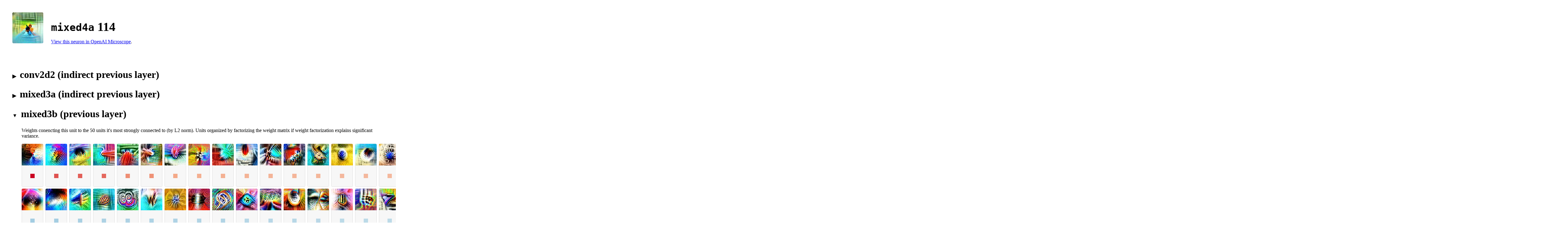

--- FILE ---
content_type: text/html
request_url: https://storage.googleapis.com/distill-circuits/inceptionv1-weight-explorer/mixed4a_114.html
body_size: 259664
content:

    <html>
    <head>
      <title>4a:114 - Misc</title>
      <meta charset="utf-8" />
      <script  type="text/javascript">
        function toggle_collapse() {
          var className = event.target.parentNode.className;
          if (className.includes("collapsed")){
            event.target.parentNode.className = className.replace("collapsed", "")
          } else {
            event.target.parentNode.className = className + " collapsed";
          }
        }
      </script>
    </head>
    <style>
      @media (min-width: 700px) {
        body {
          margin: 40px;
        }
      }
      .layer.collapsed > :not(h2) {
        display: none;
      }

      img {
        image-rendering: pixelated;
      }
      .layer > :not(h2) {
        margin-left: 30px;
      }
      .layer.collapsed h2::before {
        content: "▶";
        font-size: 50%;
        margin-right: 12px;
      }
      .layer.collapsed {
        margin-bottom: 20px;
      }
      .layer h2 {
        cursor: pointer;
        font-size: 200%;
      }
      h1 {
        font-size: 250%;
      }
      .layer:not(.collapsed) h2::before {
        content: "▼";
        font-size: 50%;
        margin-right: 12px;
      }
      .neuron-weight {
        display: inline-block;
        margin-right: 2px;
        margin-bottom: 4px;
      }
      .neuron-weight div {
        image-rendering: pixelated;
        display: flex;
        flex-direction: column;

      }
      .neuron-weight a img {
        border-radius: 4px 4px 0px 0px;
        margin-bottom: 8px;
      }
      .main-neuron a img {
        border-radius: 4px;
      }
      .neuron-weight .weight {
        border: solid 1px #DDD; border-top: none; border-radius: 0px 0px 4px 4px;
      }
      .logit-weight {
        padding-left: 8px; padding-right: 2px; border-radius: 2px; margin-bottom: 2px; width: 45px;
      }
      .logit-entry {
        display: flex;
        width: 280px;
      }
      .logit-entry a {
        text-decoration: none;
        color: #333;
      }
    </style>
    <body>
      <div>
        <div style="display: inline-block; margin-right: 20px;" class="main-neuron"><a href='mixed4a_114.html'><div style='width: 100px; height: 100px; margin-right: 1px; overflow: hidden; display: inline-block;'><img style='width: 100%;' src='images/neuron/mixed4a_114.jpg'></div></a></div>
        <div style="display: inline-block;">
          <h1 style="margin-bottom: 10px; margin-top: 20px;"><code>mixed4a</code> 114</h1>
          
          <p><a href="https://microscope.openai.com/models/inceptionv1/mixed4a_0/114">View this neuron in OpenAI Microscope</a>. </p>
        </div>
      </div>
      <br><br>

      
    <div class="layer collapsed" onclick="toggle_collapse()">
      <h2>conv2d2 (indirect previous layer)</h2>
      <p>Weights conencting this unit to the 50 units it's most strongly connected to (by L2 norm). Units organized by factorizing the weight matrix if weight factorization explains significant variance.</p>
      <div style="width: 5000px; margin-top: 2px;">
      <div class="neuron-weight">
        <div>
        <a href='conv2d2_75.html'><div style='width: 70px; height: 70px; margin-right: 1px; overflow: hidden; display: inline-block;'><img style='width: 100%;' src='images/neuron/conv2d2_75.png'></div></a>
        <img src="[data-uri]" style="width:68px; height: 68px;" class="weight">
        </div>
      </div>
     
      <div class="neuron-weight">
        <div>
        <a href='conv2d2_35.html'><div style='width: 70px; height: 70px; margin-right: 1px; overflow: hidden; display: inline-block;'><img style='width: 100%;' src='images/neuron/conv2d2_35.png'></div></a>
        <img src="[data-uri]" style="width:68px; height: 68px;" class="weight">
        </div>
      </div>
     
      <div class="neuron-weight">
        <div>
        <a href='conv2d2_69.html'><div style='width: 70px; height: 70px; margin-right: 1px; overflow: hidden; display: inline-block;'><img style='width: 100%;' src='images/neuron/conv2d2_69.png'></div></a>
        <img src="[data-uri]" style="width:68px; height: 68px;" class="weight">
        </div>
      </div>
     
      <div class="neuron-weight">
        <div>
        <a href='conv2d2_166.html'><div style='width: 70px; height: 70px; margin-right: 1px; overflow: hidden; display: inline-block;'><img style='width: 100%;' src='images/neuron/conv2d2_166.png'></div></a>
        <img src="[data-uri]" style="width:68px; height: 68px;" class="weight">
        </div>
      </div>
     
      <div class="neuron-weight">
        <div>
        <a href='conv2d2_1.html'><div style='width: 70px; height: 70px; margin-right: 1px; overflow: hidden; display: inline-block;'><img style='width: 100%;' src='images/neuron/conv2d2_1.png'></div></a>
        <img src="[data-uri]" style="width:68px; height: 68px;" class="weight">
        </div>
      </div>
     
      <div class="neuron-weight">
        <div>
        <a href='conv2d2_174.html'><div style='width: 70px; height: 70px; margin-right: 1px; overflow: hidden; display: inline-block;'><img style='width: 100%;' src='images/neuron/conv2d2_174.png'></div></a>
        <img src="[data-uri]" style="width:68px; height: 68px;" class="weight">
        </div>
      </div>
     
      <div class="neuron-weight">
        <div>
        <a href='conv2d2_88.html'><div style='width: 70px; height: 70px; margin-right: 1px; overflow: hidden; display: inline-block;'><img style='width: 100%;' src='images/neuron/conv2d2_88.png'></div></a>
        <img src="[data-uri]" style="width:68px; height: 68px;" class="weight">
        </div>
      </div>
     
      <div class="neuron-weight">
        <div>
        <a href='conv2d2_27.html'><div style='width: 70px; height: 70px; margin-right: 1px; overflow: hidden; display: inline-block;'><img style='width: 100%;' src='images/neuron/conv2d2_27.png'></div></a>
        <img src="[data-uri]" style="width:68px; height: 68px;" class="weight">
        </div>
      </div>
     
      <div class="neuron-weight">
        <div>
        <a href='conv2d2_96.html'><div style='width: 70px; height: 70px; margin-right: 1px; overflow: hidden; display: inline-block;'><img style='width: 100%;' src='images/neuron/conv2d2_96.png'></div></a>
        <img src="[data-uri]" style="width:68px; height: 68px;" class="weight">
        </div>
      </div>
     
      <div class="neuron-weight">
        <div>
        <a href='conv2d2_55.html'><div style='width: 70px; height: 70px; margin-right: 1px; overflow: hidden; display: inline-block;'><img style='width: 100%;' src='images/neuron/conv2d2_55.png'></div></a>
        <img src="[data-uri]" style="width:68px; height: 68px;" class="weight">
        </div>
      </div>
     
      <div class="neuron-weight">
        <div>
        <a href='conv2d2_119.html'><div style='width: 70px; height: 70px; margin-right: 1px; overflow: hidden; display: inline-block;'><img style='width: 100%;' src='images/neuron/conv2d2_119.png'></div></a>
        <img src="[data-uri]" style="width:68px; height: 68px;" class="weight">
        </div>
      </div>
     
      <div class="neuron-weight">
        <div>
        <a href='conv2d2_93.html'><div style='width: 70px; height: 70px; margin-right: 1px; overflow: hidden; display: inline-block;'><img style='width: 100%;' src='images/neuron/conv2d2_93.png'></div></a>
        <img src="[data-uri]" style="width:68px; height: 68px;" class="weight">
        </div>
      </div>
     
      <div class="neuron-weight">
        <div>
        <a href='conv2d2_161.html'><div style='width: 70px; height: 70px; margin-right: 1px; overflow: hidden; display: inline-block;'><img style='width: 100%;' src='images/neuron/conv2d2_161.png'></div></a>
        <img src="[data-uri]" style="width:68px; height: 68px;" class="weight">
        </div>
      </div>
     
      <div class="neuron-weight">
        <div>
        <a href='conv2d2_177.html'><div style='width: 70px; height: 70px; margin-right: 1px; overflow: hidden; display: inline-block;'><img style='width: 100%;' src='images/neuron/conv2d2_177.png'></div></a>
        <img src="[data-uri]" style="width:68px; height: 68px;" class="weight">
        </div>
      </div>
     
      <div class="neuron-weight">
        <div>
        <a href='conv2d2_7.html'><div style='width: 70px; height: 70px; margin-right: 1px; overflow: hidden; display: inline-block;'><img style='width: 100%;' src='images/neuron/conv2d2_7.png'></div></a>
        <img src="[data-uri]" style="width:68px; height: 68px;" class="weight">
        </div>
      </div>
     
      <div class="neuron-weight">
        <div>
        <a href='conv2d2_190.html'><div style='width: 70px; height: 70px; margin-right: 1px; overflow: hidden; display: inline-block;'><img style='width: 100%;' src='images/neuron/conv2d2_190.png'></div></a>
        <img src="[data-uri]" style="width:68px; height: 68px;" class="weight">
        </div>
      </div>
     
      <div class="neuron-weight">
        <div>
        <a href='conv2d2_78.html'><div style='width: 70px; height: 70px; margin-right: 1px; overflow: hidden; display: inline-block;'><img style='width: 100%;' src='images/neuron/conv2d2_78.png'></div></a>
        <img src="[data-uri]" style="width:68px; height: 68px;" class="weight">
        </div>
      </div>
     
      <div class="neuron-weight">
        <div>
        <a href='conv2d2_73.html'><div style='width: 70px; height: 70px; margin-right: 1px; overflow: hidden; display: inline-block;'><img style='width: 100%;' src='images/neuron/conv2d2_73.png'></div></a>
        <img src="[data-uri]" style="width:68px; height: 68px;" class="weight">
        </div>
      </div>
     
      <div class="neuron-weight">
        <div>
        <a href='conv2d2_71.html'><div style='width: 70px; height: 70px; margin-right: 1px; overflow: hidden; display: inline-block;'><img style='width: 100%;' src='images/neuron/conv2d2_71.png'></div></a>
        <img src="[data-uri]" style="width:68px; height: 68px;" class="weight">
        </div>
      </div>
     
      <div class="neuron-weight">
        <div>
        <a href='conv2d2_152.html'><div style='width: 70px; height: 70px; margin-right: 1px; overflow: hidden; display: inline-block;'><img style='width: 100%;' src='images/neuron/conv2d2_152.png'></div></a>
        <img src="[data-uri]" style="width:68px; height: 68px;" class="weight">
        </div>
      </div>
     
      <div class="neuron-weight">
        <div>
        <a href='conv2d2_124.html'><div style='width: 70px; height: 70px; margin-right: 1px; overflow: hidden; display: inline-block;'><img style='width: 100%;' src='images/neuron/conv2d2_124.png'></div></a>
        <img src="[data-uri]" style="width:68px; height: 68px;" class="weight">
        </div>
      </div>
     
      <div class="neuron-weight">
        <div>
        <a href='conv2d2_54.html'><div style='width: 70px; height: 70px; margin-right: 1px; overflow: hidden; display: inline-block;'><img style='width: 100%;' src='images/neuron/conv2d2_54.png'></div></a>
        <img src="[data-uri]" style="width:68px; height: 68px;" class="weight">
        </div>
      </div>
     
      <div class="neuron-weight">
        <div>
        <a href='conv2d2_2.html'><div style='width: 70px; height: 70px; margin-right: 1px; overflow: hidden; display: inline-block;'><img style='width: 100%;' src='images/neuron/conv2d2_2.png'></div></a>
        <img src="[data-uri]" style="width:68px; height: 68px;" class="weight">
        </div>
      </div>
     
      <div class="neuron-weight">
        <div>
        <a href='conv2d2_21.html'><div style='width: 70px; height: 70px; margin-right: 1px; overflow: hidden; display: inline-block;'><img style='width: 100%;' src='images/neuron/conv2d2_21.png'></div></a>
        <img src="[data-uri]" style="width:68px; height: 68px;" class="weight">
        </div>
      </div>
     
      <div class="neuron-weight">
        <div>
        <a href='conv2d2_82.html'><div style='width: 70px; height: 70px; margin-right: 1px; overflow: hidden; display: inline-block;'><img style='width: 100%;' src='images/neuron/conv2d2_82.png'></div></a>
        <img src="[data-uri]" style="width:68px; height: 68px;" class="weight">
        </div>
      </div>
     
      <div class="neuron-weight">
        <div>
        <a href='conv2d2_86.html'><div style='width: 70px; height: 70px; margin-right: 1px; overflow: hidden; display: inline-block;'><img style='width: 100%;' src='images/neuron/conv2d2_86.png'></div></a>
        <img src="[data-uri]" style="width:68px; height: 68px;" class="weight">
        </div>
      </div>
     
      <div class="neuron-weight">
        <div>
        <a href='conv2d2_125.html'><div style='width: 70px; height: 70px; margin-right: 1px; overflow: hidden; display: inline-block;'><img style='width: 100%;' src='images/neuron/conv2d2_125.png'></div></a>
        <img src="[data-uri]" style="width:68px; height: 68px;" class="weight">
        </div>
      </div>
     
      <div class="neuron-weight">
        <div>
        <a href='conv2d2_48.html'><div style='width: 70px; height: 70px; margin-right: 1px; overflow: hidden; display: inline-block;'><img style='width: 100%;' src='images/neuron/conv2d2_48.png'></div></a>
        <img src="[data-uri]" style="width:68px; height: 68px;" class="weight">
        </div>
      </div>
     
      <div class="neuron-weight">
        <div>
        <a href='conv2d2_176.html'><div style='width: 70px; height: 70px; margin-right: 1px; overflow: hidden; display: inline-block;'><img style='width: 100%;' src='images/neuron/conv2d2_176.png'></div></a>
        <img src="[data-uri]" style="width:68px; height: 68px;" class="weight">
        </div>
      </div>
     
      <div class="neuron-weight">
        <div>
        <a href='conv2d2_66.html'><div style='width: 70px; height: 70px; margin-right: 1px; overflow: hidden; display: inline-block;'><img style='width: 100%;' src='images/neuron/conv2d2_66.png'></div></a>
        <img src="[data-uri]" style="width:68px; height: 68px;" class="weight">
        </div>
      </div>
    </div><div style="width: 5000px; margin-top: 2px;">
      <div class="neuron-weight">
        <div>
        <a href='conv2d2_40.html'><div style='width: 70px; height: 70px; margin-right: 1px; overflow: hidden; display: inline-block;'><img style='width: 100%;' src='images/neuron/conv2d2_40.png'></div></a>
        <img src="[data-uri]" style="width:68px; height: 68px;" class="weight">
        </div>
      </div>
     
      <div class="neuron-weight">
        <div>
        <a href='conv2d2_63.html'><div style='width: 70px; height: 70px; margin-right: 1px; overflow: hidden; display: inline-block;'><img style='width: 100%;' src='images/neuron/conv2d2_63.png'></div></a>
        <img src="[data-uri]" style="width:68px; height: 68px;" class="weight">
        </div>
      </div>
     
      <div class="neuron-weight">
        <div>
        <a href='conv2d2_163.html'><div style='width: 70px; height: 70px; margin-right: 1px; overflow: hidden; display: inline-block;'><img style='width: 100%;' src='images/neuron/conv2d2_163.png'></div></a>
        <img src="[data-uri]" style="width:68px; height: 68px;" class="weight">
        </div>
      </div>
     
      <div class="neuron-weight">
        <div>
        <a href='conv2d2_146.html'><div style='width: 70px; height: 70px; margin-right: 1px; overflow: hidden; display: inline-block;'><img style='width: 100%;' src='images/neuron/conv2d2_146.png'></div></a>
        <img src="[data-uri]" style="width:68px; height: 68px;" class="weight">
        </div>
      </div>
     
      <div class="neuron-weight">
        <div>
        <a href='conv2d2_15.html'><div style='width: 70px; height: 70px; margin-right: 1px; overflow: hidden; display: inline-block;'><img style='width: 100%;' src='images/neuron/conv2d2_15.png'></div></a>
        <img src="[data-uri]" style="width:68px; height: 68px;" class="weight">
        </div>
      </div>
     
      <div class="neuron-weight">
        <div>
        <a href='conv2d2_98.html'><div style='width: 70px; height: 70px; margin-right: 1px; overflow: hidden; display: inline-block;'><img style='width: 100%;' src='images/neuron/conv2d2_98.png'></div></a>
        <img src="[data-uri]" style="width:68px; height: 68px;" class="weight">
        </div>
      </div>
     
      <div class="neuron-weight">
        <div>
        <a href='conv2d2_72.html'><div style='width: 70px; height: 70px; margin-right: 1px; overflow: hidden; display: inline-block;'><img style='width: 100%;' src='images/neuron/conv2d2_72.png'></div></a>
        <img src="[data-uri]" style="width:68px; height: 68px;" class="weight">
        </div>
      </div>
     
      <div class="neuron-weight">
        <div>
        <a href='conv2d2_89.html'><div style='width: 70px; height: 70px; margin-right: 1px; overflow: hidden; display: inline-block;'><img style='width: 100%;' src='images/neuron/conv2d2_89.png'></div></a>
        <img src="[data-uri]" style="width:68px; height: 68px;" class="weight">
        </div>
      </div>
     
      <div class="neuron-weight">
        <div>
        <a href='conv2d2_84.html'><div style='width: 70px; height: 70px; margin-right: 1px; overflow: hidden; display: inline-block;'><img style='width: 100%;' src='images/neuron/conv2d2_84.png'></div></a>
        <img src="[data-uri]" style="width:68px; height: 68px;" class="weight">
        </div>
      </div>
     
      <div class="neuron-weight">
        <div>
        <a href='conv2d2_137.html'><div style='width: 70px; height: 70px; margin-right: 1px; overflow: hidden; display: inline-block;'><img style='width: 100%;' src='images/neuron/conv2d2_137.png'></div></a>
        <img src="[data-uri]" style="width:68px; height: 68px;" class="weight">
        </div>
      </div>
     
      <div class="neuron-weight">
        <div>
        <a href='conv2d2_67.html'><div style='width: 70px; height: 70px; margin-right: 1px; overflow: hidden; display: inline-block;'><img style='width: 100%;' src='images/neuron/conv2d2_67.png'></div></a>
        <img src="[data-uri]" style="width:68px; height: 68px;" class="weight">
        </div>
      </div>
     
      <div class="neuron-weight">
        <div>
        <a href='conv2d2_182.html'><div style='width: 70px; height: 70px; margin-right: 1px; overflow: hidden; display: inline-block;'><img style='width: 100%;' src='images/neuron/conv2d2_182.png'></div></a>
        <img src="[data-uri]" style="width:68px; height: 68px;" class="weight">
        </div>
      </div>
     
      <div class="neuron-weight">
        <div>
        <a href='conv2d2_3.html'><div style='width: 70px; height: 70px; margin-right: 1px; overflow: hidden; display: inline-block;'><img style='width: 100%;' src='images/neuron/conv2d2_3.png'></div></a>
        <img src="[data-uri]" style="width:68px; height: 68px;" class="weight">
        </div>
      </div>
     
      <div class="neuron-weight">
        <div>
        <a href='conv2d2_30.html'><div style='width: 70px; height: 70px; margin-right: 1px; overflow: hidden; display: inline-block;'><img style='width: 100%;' src='images/neuron/conv2d2_30.png'></div></a>
        <img src="[data-uri]" style="width:68px; height: 68px;" class="weight">
        </div>
      </div>
     
      <div class="neuron-weight">
        <div>
        <a href='conv2d2_158.html'><div style='width: 70px; height: 70px; margin-right: 1px; overflow: hidden; display: inline-block;'><img style='width: 100%;' src='images/neuron/conv2d2_158.png'></div></a>
        <img src="[data-uri]" style="width:68px; height: 68px;" class="weight">
        </div>
      </div>
     
      <div class="neuron-weight">
        <div>
        <a href='conv2d2_104.html'><div style='width: 70px; height: 70px; margin-right: 1px; overflow: hidden; display: inline-block;'><img style='width: 100%;' src='images/neuron/conv2d2_104.png'></div></a>
        <img src="[data-uri]" style="width:68px; height: 68px;" class="weight">
        </div>
      </div>
     
      <div class="neuron-weight">
        <div>
        <a href='conv2d2_157.html'><div style='width: 70px; height: 70px; margin-right: 1px; overflow: hidden; display: inline-block;'><img style='width: 100%;' src='images/neuron/conv2d2_157.png'></div></a>
        <img src="[data-uri]" style="width:68px; height: 68px;" class="weight">
        </div>
      </div>
     
      <div class="neuron-weight">
        <div>
        <a href='conv2d2_90.html'><div style='width: 70px; height: 70px; margin-right: 1px; overflow: hidden; display: inline-block;'><img style='width: 100%;' src='images/neuron/conv2d2_90.png'></div></a>
        <img src="[data-uri]" style="width:68px; height: 68px;" class="weight">
        </div>
      </div>
     
      <div class="neuron-weight">
        <div>
        <a href='conv2d2_38.html'><div style='width: 70px; height: 70px; margin-right: 1px; overflow: hidden; display: inline-block;'><img style='width: 100%;' src='images/neuron/conv2d2_38.png'></div></a>
        <img src="[data-uri]" style="width:68px; height: 68px;" class="weight">
        </div>
      </div>
     
      <div class="neuron-weight">
        <div>
        <a href='conv2d2_168.html'><div style='width: 70px; height: 70px; margin-right: 1px; overflow: hidden; display: inline-block;'><img style='width: 100%;' src='images/neuron/conv2d2_168.png'></div></a>
        <img src="[data-uri]" style="width:68px; height: 68px;" class="weight">
        </div>
      </div>
    </div>
    </div>
    <div class="layer collapsed" onclick="toggle_collapse()">
      <h2>mixed3a (indirect previous layer)</h2>
      <p>Weights conencting this unit to the 50 units it's most strongly connected to (by L2 norm). Units organized by factorizing the weight matrix if weight factorization explains significant variance.</p>
      <div style="width: 5000px; margin-top: 2px;">
      <div class="neuron-weight">
        <div>
        <a href='mixed3a_130.html'><div style='width: 70px; height: 70px; margin-right: 1px; overflow: hidden; display: inline-block;'><img style='width: 100%;' src='images/neuron/mixed3a_130.jpg'></div></a>
        <img src="[data-uri]" style="width:68px; height: 68px;" class="weight">
        </div>
      </div>
     
      <div class="neuron-weight">
        <div>
        <a href='mixed3a_91.html'><div style='width: 70px; height: 70px; margin-right: 1px; overflow: hidden; display: inline-block;'><img style='width: 100%;' src='images/neuron/mixed3a_91.jpg'></div></a>
        <img src="[data-uri]" style="width:68px; height: 68px;" class="weight">
        </div>
      </div>
     
      <div class="neuron-weight">
        <div>
        <a href='mixed3a_230.html'><div style='width: 70px; height: 70px; margin-right: 1px; overflow: hidden; display: inline-block;'><img style='width: 100%;' src='images/neuron/mixed3a_230.jpg'></div></a>
        <img src="[data-uri]" style="width:68px; height: 68px;" class="weight">
        </div>
      </div>
     
      <div class="neuron-weight">
        <div>
        <a href='mixed3a_159.html'><div style='width: 70px; height: 70px; margin-right: 1px; overflow: hidden; display: inline-block;'><img style='width: 100%;' src='images/neuron/mixed3a_159.jpg'></div></a>
        <img src="[data-uri]" style="width:68px; height: 68px;" class="weight">
        </div>
      </div>
     
      <div class="neuron-weight">
        <div>
        <a href='mixed3a_175.html'><div style='width: 70px; height: 70px; margin-right: 1px; overflow: hidden; display: inline-block;'><img style='width: 100%;' src='images/neuron/mixed3a_175.jpg'></div></a>
        <img src="[data-uri]" style="width:68px; height: 68px;" class="weight">
        </div>
      </div>
     
      <div class="neuron-weight">
        <div>
        <a href='mixed3a_118.html'><div style='width: 70px; height: 70px; margin-right: 1px; overflow: hidden; display: inline-block;'><img style='width: 100%;' src='images/neuron/mixed3a_118.jpg'></div></a>
        <img src="[data-uri]" style="width:68px; height: 68px;" class="weight">
        </div>
      </div>
     
      <div class="neuron-weight">
        <div>
        <a href='mixed3a_157.html'><div style='width: 70px; height: 70px; margin-right: 1px; overflow: hidden; display: inline-block;'><img style='width: 100%;' src='images/neuron/mixed3a_157.jpg'></div></a>
        <img src="[data-uri]" style="width:68px; height: 68px;" class="weight">
        </div>
      </div>
     
      <div class="neuron-weight">
        <div>
        <a href='mixed3a_247.html'><div style='width: 70px; height: 70px; margin-right: 1px; overflow: hidden; display: inline-block;'><img style='width: 100%;' src='images/neuron/mixed3a_247.jpg'></div></a>
        <img src="[data-uri]" style="width:68px; height: 68px;" class="weight">
        </div>
      </div>
     
      <div class="neuron-weight">
        <div>
        <a href='mixed3a_250.html'><div style='width: 70px; height: 70px; margin-right: 1px; overflow: hidden; display: inline-block;'><img style='width: 100%;' src='images/neuron/mixed3a_250.jpg'></div></a>
        <img src="[data-uri]" style="width:68px; height: 68px;" class="weight">
        </div>
      </div>
     
      <div class="neuron-weight">
        <div>
        <a href='mixed3a_225.html'><div style='width: 70px; height: 70px; margin-right: 1px; overflow: hidden; display: inline-block;'><img style='width: 100%;' src='images/neuron/mixed3a_225.jpg'></div></a>
        <img src="[data-uri]" style="width:68px; height: 68px;" class="weight">
        </div>
      </div>
     
      <div class="neuron-weight">
        <div>
        <a href='mixed3a_121.html'><div style='width: 70px; height: 70px; margin-right: 1px; overflow: hidden; display: inline-block;'><img style='width: 100%;' src='images/neuron/mixed3a_121.jpg'></div></a>
        <img src="[data-uri]" style="width:68px; height: 68px;" class="weight">
        </div>
      </div>
     
      <div class="neuron-weight">
        <div>
        <a href='mixed3a_255.html'><div style='width: 70px; height: 70px; margin-right: 1px; overflow: hidden; display: inline-block;'><img style='width: 100%;' src='images/neuron/mixed3a_255.jpg'></div></a>
        <img src="[data-uri]" style="width:68px; height: 68px;" class="weight">
        </div>
      </div>
     
      <div class="neuron-weight">
        <div>
        <a href='mixed3a_107.html'><div style='width: 70px; height: 70px; margin-right: 1px; overflow: hidden; display: inline-block;'><img style='width: 100%;' src='images/neuron/mixed3a_107.jpg'></div></a>
        <img src="[data-uri]" style="width:68px; height: 68px;" class="weight">
        </div>
      </div>
     
      <div class="neuron-weight">
        <div>
        <a href='mixed3a_137.html'><div style='width: 70px; height: 70px; margin-right: 1px; overflow: hidden; display: inline-block;'><img style='width: 100%;' src='images/neuron/mixed3a_137.jpg'></div></a>
        <img src="[data-uri]" style="width:68px; height: 68px;" class="weight">
        </div>
      </div>
     
      <div class="neuron-weight">
        <div>
        <a href='mixed3a_243.html'><div style='width: 70px; height: 70px; margin-right: 1px; overflow: hidden; display: inline-block;'><img style='width: 100%;' src='images/neuron/mixed3a_243.jpg'></div></a>
        <img src="[data-uri]" style="width:68px; height: 68px;" class="weight">
        </div>
      </div>
     
      <div class="neuron-weight">
        <div>
        <a href='mixed3a_39.html'><div style='width: 70px; height: 70px; margin-right: 1px; overflow: hidden; display: inline-block;'><img style='width: 100%;' src='images/neuron/mixed3a_39.jpg'></div></a>
        <img src="[data-uri]" style="width:68px; height: 68px;" class="weight">
        </div>
      </div>
     
      <div class="neuron-weight">
        <div>
        <a href='mixed3a_126.html'><div style='width: 70px; height: 70px; margin-right: 1px; overflow: hidden; display: inline-block;'><img style='width: 100%;' src='images/neuron/mixed3a_126.jpg'></div></a>
        <img src="[data-uri]" style="width:68px; height: 68px;" class="weight">
        </div>
      </div>
     
      <div class="neuron-weight">
        <div>
        <a href='mixed3a_5.html'><div style='width: 70px; height: 70px; margin-right: 1px; overflow: hidden; display: inline-block;'><img style='width: 100%;' src='images/neuron/mixed3a_5.jpg'></div></a>
        <img src="[data-uri]" style="width:68px; height: 68px;" class="weight">
        </div>
      </div>
     
      <div class="neuron-weight">
        <div>
        <a href='mixed3a_15.html'><div style='width: 70px; height: 70px; margin-right: 1px; overflow: hidden; display: inline-block;'><img style='width: 100%;' src='images/neuron/mixed3a_15.jpg'></div></a>
        <img src="[data-uri]" style="width:68px; height: 68px;" class="weight">
        </div>
      </div>
     
      <div class="neuron-weight">
        <div>
        <a href='mixed3a_231.html'><div style='width: 70px; height: 70px; margin-right: 1px; overflow: hidden; display: inline-block;'><img style='width: 100%;' src='images/neuron/mixed3a_231.jpg'></div></a>
        <img src="[data-uri]" style="width:68px; height: 68px;" class="weight">
        </div>
      </div>
     
      <div class="neuron-weight">
        <div>
        <a href='mixed3a_229.html'><div style='width: 70px; height: 70px; margin-right: 1px; overflow: hidden; display: inline-block;'><img style='width: 100%;' src='images/neuron/mixed3a_229.jpg'></div></a>
        <img src="[data-uri]" style="width:68px; height: 68px;" class="weight">
        </div>
      </div>
     
      <div class="neuron-weight">
        <div>
        <a href='mixed3a_105.html'><div style='width: 70px; height: 70px; margin-right: 1px; overflow: hidden; display: inline-block;'><img style='width: 100%;' src='images/neuron/mixed3a_105.jpg'></div></a>
        <img src="[data-uri]" style="width:68px; height: 68px;" class="weight">
        </div>
      </div>
     
      <div class="neuron-weight">
        <div>
        <a href='mixed3a_151.html'><div style='width: 70px; height: 70px; margin-right: 1px; overflow: hidden; display: inline-block;'><img style='width: 100%;' src='images/neuron/mixed3a_151.jpg'></div></a>
        <img src="[data-uri]" style="width:68px; height: 68px;" class="weight">
        </div>
      </div>
     
      <div class="neuron-weight">
        <div>
        <a href='mixed3a_42.html'><div style='width: 70px; height: 70px; margin-right: 1px; overflow: hidden; display: inline-block;'><img style='width: 100%;' src='images/neuron/mixed3a_42.jpg'></div></a>
        <img src="[data-uri]" style="width:68px; height: 68px;" class="weight">
        </div>
      </div>
    </div><div style="width: 5000px; margin-top: 2px;">
      <div class="neuron-weight">
        <div>
        <a href='mixed3a_179.html'><div style='width: 70px; height: 70px; margin-right: 1px; overflow: hidden; display: inline-block;'><img style='width: 100%;' src='images/neuron/mixed3a_179.jpg'></div></a>
        <img src="[data-uri]" style="width:68px; height: 68px;" class="weight">
        </div>
      </div>
     
      <div class="neuron-weight">
        <div>
        <a href='mixed3a_184.html'><div style='width: 70px; height: 70px; margin-right: 1px; overflow: hidden; display: inline-block;'><img style='width: 100%;' src='images/neuron/mixed3a_184.jpg'></div></a>
        <img src="[data-uri]" style="width:68px; height: 68px;" class="weight">
        </div>
      </div>
     
      <div class="neuron-weight">
        <div>
        <a href='mixed3a_248.html'><div style='width: 70px; height: 70px; margin-right: 1px; overflow: hidden; display: inline-block;'><img style='width: 100%;' src='images/neuron/mixed3a_248.jpg'></div></a>
        <img src="[data-uri]" style="width:68px; height: 68px;" class="weight">
        </div>
      </div>
     
      <div class="neuron-weight">
        <div>
        <a href='mixed3a_79.html'><div style='width: 70px; height: 70px; margin-right: 1px; overflow: hidden; display: inline-block;'><img style='width: 100%;' src='images/neuron/mixed3a_79.jpg'></div></a>
        <img src="[data-uri]" style="width:68px; height: 68px;" class="weight">
        </div>
      </div>
     
      <div class="neuron-weight">
        <div>
        <a href='mixed3a_18.html'><div style='width: 70px; height: 70px; margin-right: 1px; overflow: hidden; display: inline-block;'><img style='width: 100%;' src='images/neuron/mixed3a_18.jpg'></div></a>
        <img src="[data-uri]" style="width:68px; height: 68px;" class="weight">
        </div>
      </div>
     
      <div class="neuron-weight">
        <div>
        <a href='mixed3a_143.html'><div style='width: 70px; height: 70px; margin-right: 1px; overflow: hidden; display: inline-block;'><img style='width: 100%;' src='images/neuron/mixed3a_143.jpg'></div></a>
        <img src="[data-uri]" style="width:68px; height: 68px;" class="weight">
        </div>
      </div>
     
      <div class="neuron-weight">
        <div>
        <a href='mixed3a_19.html'><div style='width: 70px; height: 70px; margin-right: 1px; overflow: hidden; display: inline-block;'><img style='width: 100%;' src='images/neuron/mixed3a_19.jpg'></div></a>
        <img src="[data-uri]" style="width:68px; height: 68px;" class="weight">
        </div>
      </div>
     
      <div class="neuron-weight">
        <div>
        <a href='mixed3a_120.html'><div style='width: 70px; height: 70px; margin-right: 1px; overflow: hidden; display: inline-block;'><img style='width: 100%;' src='images/neuron/mixed3a_120.jpg'></div></a>
        <img src="[data-uri]" style="width:68px; height: 68px;" class="weight">
        </div>
      </div>
     
      <div class="neuron-weight">
        <div>
        <a href='mixed3a_136.html'><div style='width: 70px; height: 70px; margin-right: 1px; overflow: hidden; display: inline-block;'><img style='width: 100%;' src='images/neuron/mixed3a_136.jpg'></div></a>
        <img src="[data-uri]" style="width:68px; height: 68px;" class="weight">
        </div>
      </div>
     
      <div class="neuron-weight">
        <div>
        <a href='mixed3a_58.html'><div style='width: 70px; height: 70px; margin-right: 1px; overflow: hidden; display: inline-block;'><img style='width: 100%;' src='images/neuron/mixed3a_58.jpg'></div></a>
        <img src="[data-uri]" style="width:68px; height: 68px;" class="weight">
        </div>
      </div>
     
      <div class="neuron-weight">
        <div>
        <a href='mixed3a_33.html'><div style='width: 70px; height: 70px; margin-right: 1px; overflow: hidden; display: inline-block;'><img style='width: 100%;' src='images/neuron/mixed3a_33.jpg'></div></a>
        <img src="[data-uri]" style="width:68px; height: 68px;" class="weight">
        </div>
      </div>
     
      <div class="neuron-weight">
        <div>
        <a href='mixed3a_32.html'><div style='width: 70px; height: 70px; margin-right: 1px; overflow: hidden; display: inline-block;'><img style='width: 100%;' src='images/neuron/mixed3a_32.jpg'></div></a>
        <img src="[data-uri]" style="width:68px; height: 68px;" class="weight">
        </div>
      </div>
     
      <div class="neuron-weight">
        <div>
        <a href='mixed3a_141.html'><div style='width: 70px; height: 70px; margin-right: 1px; overflow: hidden; display: inline-block;'><img style='width: 100%;' src='images/neuron/mixed3a_141.jpg'></div></a>
        <img src="[data-uri]" style="width:68px; height: 68px;" class="weight">
        </div>
      </div>
     
      <div class="neuron-weight">
        <div>
        <a href='mixed3a_4.html'><div style='width: 70px; height: 70px; margin-right: 1px; overflow: hidden; display: inline-block;'><img style='width: 100%;' src='images/neuron/mixed3a_4.jpg'></div></a>
        <img src="[data-uri]" style="width:68px; height: 68px;" class="weight">
        </div>
      </div>
     
      <div class="neuron-weight">
        <div>
        <a href='mixed3a_1.html'><div style='width: 70px; height: 70px; margin-right: 1px; overflow: hidden; display: inline-block;'><img style='width: 100%;' src='images/neuron/mixed3a_1.jpg'></div></a>
        <img src="[data-uri]" style="width:68px; height: 68px;" class="weight">
        </div>
      </div>
     
      <div class="neuron-weight">
        <div>
        <a href='mixed3a_97.html'><div style='width: 70px; height: 70px; margin-right: 1px; overflow: hidden; display: inline-block;'><img style='width: 100%;' src='images/neuron/mixed3a_97.jpg'></div></a>
        <img src="[data-uri]" style="width:68px; height: 68px;" class="weight">
        </div>
      </div>
     
      <div class="neuron-weight">
        <div>
        <a href='mixed3a_96.html'><div style='width: 70px; height: 70px; margin-right: 1px; overflow: hidden; display: inline-block;'><img style='width: 100%;' src='images/neuron/mixed3a_96.jpg'></div></a>
        <img src="[data-uri]" style="width:68px; height: 68px;" class="weight">
        </div>
      </div>
     
      <div class="neuron-weight">
        <div>
        <a href='mixed3a_59.html'><div style='width: 70px; height: 70px; margin-right: 1px; overflow: hidden; display: inline-block;'><img style='width: 100%;' src='images/neuron/mixed3a_59.jpg'></div></a>
        <img src="[data-uri]" style="width:68px; height: 68px;" class="weight">
        </div>
      </div>
     
      <div class="neuron-weight">
        <div>
        <a href='mixed3a_134.html'><div style='width: 70px; height: 70px; margin-right: 1px; overflow: hidden; display: inline-block;'><img style='width: 100%;' src='images/neuron/mixed3a_134.jpg'></div></a>
        <img src="[data-uri]" style="width:68px; height: 68px;" class="weight">
        </div>
      </div>
     
      <div class="neuron-weight">
        <div>
        <a href='mixed3a_3.html'><div style='width: 70px; height: 70px; margin-right: 1px; overflow: hidden; display: inline-block;'><img style='width: 100%;' src='images/neuron/mixed3a_3.jpg'></div></a>
        <img src="[data-uri]" style="width:68px; height: 68px;" class="weight">
        </div>
      </div>
     
      <div class="neuron-weight">
        <div>
        <a href='mixed3a_13.html'><div style='width: 70px; height: 70px; margin-right: 1px; overflow: hidden; display: inline-block;'><img style='width: 100%;' src='images/neuron/mixed3a_13.jpg'></div></a>
        <img src="[data-uri]" style="width:68px; height: 68px;" class="weight">
        </div>
      </div>
     
      <div class="neuron-weight">
        <div>
        <a href='mixed3a_106.html'><div style='width: 70px; height: 70px; margin-right: 1px; overflow: hidden; display: inline-block;'><img style='width: 100%;' src='images/neuron/mixed3a_106.jpg'></div></a>
        <img src="[data-uri]" style="width:68px; height: 68px;" class="weight">
        </div>
      </div>
     
      <div class="neuron-weight">
        <div>
        <a href='mixed3a_40.html'><div style='width: 70px; height: 70px; margin-right: 1px; overflow: hidden; display: inline-block;'><img style='width: 100%;' src='images/neuron/mixed3a_40.jpg'></div></a>
        <img src="[data-uri]" style="width:68px; height: 68px;" class="weight">
        </div>
      </div>
     
      <div class="neuron-weight">
        <div>
        <a href='mixed3a_70.html'><div style='width: 70px; height: 70px; margin-right: 1px; overflow: hidden; display: inline-block;'><img style='width: 100%;' src='images/neuron/mixed3a_70.jpg'></div></a>
        <img src="[data-uri]" style="width:68px; height: 68px;" class="weight">
        </div>
      </div>
     
      <div class="neuron-weight">
        <div>
        <a href='mixed3a_99.html'><div style='width: 70px; height: 70px; margin-right: 1px; overflow: hidden; display: inline-block;'><img style='width: 100%;' src='images/neuron/mixed3a_99.jpg'></div></a>
        <img src="[data-uri]" style="width:68px; height: 68px;" class="weight">
        </div>
      </div>
     
      <div class="neuron-weight">
        <div>
        <a href='mixed3a_160.html'><div style='width: 70px; height: 70px; margin-right: 1px; overflow: hidden; display: inline-block;'><img style='width: 100%;' src='images/neuron/mixed3a_160.jpg'></div></a>
        <img src="[data-uri]" style="width:68px; height: 68px;" class="weight">
        </div>
      </div>
    </div>
    </div>
      
    <div class="layer " onclick="toggle_collapse()">
      <h2>mixed3b (previous layer)</h2>
      <p>Weights conencting this unit to the 50 units it's most strongly connected to (by L2 norm). Units organized by factorizing the weight matrix if weight factorization explains significant variance.</p>
      <div style="width: 5000px; margin-top: 2px;">
      <div class="neuron-weight">
        <div>
        <a href='mixed3b_58.html'><div style='width: 70px; height: 70px; margin-right: 1px; overflow: hidden; display: inline-block;'><img style='width: 100%;' src='images/neuron/mixed3b_58.jpg'></div></a>
        <img src="[data-uri]" style="width:68px; height: 68px;" class="weight">
        </div>
      </div>
     
      <div class="neuron-weight">
        <div>
        <a href='mixed3b_465.html'><div style='width: 70px; height: 70px; margin-right: 1px; overflow: hidden; display: inline-block;'><img style='width: 100%;' src='images/neuron/mixed3b_465.jpg'></div></a>
        <img src="[data-uri]" style="width:68px; height: 68px;" class="weight">
        </div>
      </div>
     
      <div class="neuron-weight">
        <div>
        <a href='mixed3b_303.html'><div style='width: 70px; height: 70px; margin-right: 1px; overflow: hidden; display: inline-block;'><img style='width: 100%;' src='images/neuron/mixed3b_303.jpg'></div></a>
        <img src="[data-uri]" style="width:68px; height: 68px;" class="weight">
        </div>
      </div>
     
      <div class="neuron-weight">
        <div>
        <a href='mixed3b_218.html'><div style='width: 70px; height: 70px; margin-right: 1px; overflow: hidden; display: inline-block;'><img style='width: 100%;' src='images/neuron/mixed3b_218.jpg'></div></a>
        <img src="[data-uri]" style="width:68px; height: 68px;" class="weight">
        </div>
      </div>
     
      <div class="neuron-weight">
        <div>
        <a href='mixed3b_140.html'><div style='width: 70px; height: 70px; margin-right: 1px; overflow: hidden; display: inline-block;'><img style='width: 100%;' src='images/neuron/mixed3b_140.jpg'></div></a>
        <img src="[data-uri]" style="width:68px; height: 68px;" class="weight">
        </div>
      </div>
     
      <div class="neuron-weight">
        <div>
        <a href='mixed3b_167.html'><div style='width: 70px; height: 70px; margin-right: 1px; overflow: hidden; display: inline-block;'><img style='width: 100%;' src='images/neuron/mixed3b_167.jpg'></div></a>
        <img src="[data-uri]" style="width:68px; height: 68px;" class="weight">
        </div>
      </div>
     
      <div class="neuron-weight">
        <div>
        <a href='mixed3b_254.html'><div style='width: 70px; height: 70px; margin-right: 1px; overflow: hidden; display: inline-block;'><img style='width: 100%;' src='images/neuron/mixed3b_254.jpg'></div></a>
        <img src="[data-uri]" style="width:68px; height: 68px;" class="weight">
        </div>
      </div>
     
      <div class="neuron-weight">
        <div>
        <a href='mixed3b_93.html'><div style='width: 70px; height: 70px; margin-right: 1px; overflow: hidden; display: inline-block;'><img style='width: 100%;' src='images/neuron/mixed3b_93.jpg'></div></a>
        <img src="[data-uri]" style="width:68px; height: 68px;" class="weight">
        </div>
      </div>
     
      <div class="neuron-weight">
        <div>
        <a href='mixed3b_279.html'><div style='width: 70px; height: 70px; margin-right: 1px; overflow: hidden; display: inline-block;'><img style='width: 100%;' src='images/neuron/mixed3b_279.jpg'></div></a>
        <img src="[data-uri]" style="width:68px; height: 68px;" class="weight">
        </div>
      </div>
     
      <div class="neuron-weight">
        <div>
        <a href='mixed3b_312.html'><div style='width: 70px; height: 70px; margin-right: 1px; overflow: hidden; display: inline-block;'><img style='width: 100%;' src='images/neuron/mixed3b_312.jpg'></div></a>
        <img src="[data-uri]" style="width:68px; height: 68px;" class="weight">
        </div>
      </div>
     
      <div class="neuron-weight">
        <div>
        <a href='mixed3b_160.html'><div style='width: 70px; height: 70px; margin-right: 1px; overflow: hidden; display: inline-block;'><img style='width: 100%;' src='images/neuron/mixed3b_160.jpg'></div></a>
        <img src="[data-uri]" style="width:68px; height: 68px;" class="weight">
        </div>
      </div>
     
      <div class="neuron-weight">
        <div>
        <a href='mixed3b_260.html'><div style='width: 70px; height: 70px; margin-right: 1px; overflow: hidden; display: inline-block;'><img style='width: 100%;' src='images/neuron/mixed3b_260.jpg'></div></a>
        <img src="[data-uri]" style="width:68px; height: 68px;" class="weight">
        </div>
      </div>
     
      <div class="neuron-weight">
        <div>
        <a href='mixed3b_29.html'><div style='width: 70px; height: 70px; margin-right: 1px; overflow: hidden; display: inline-block;'><img style='width: 100%;' src='images/neuron/mixed3b_29.jpg'></div></a>
        <img src="[data-uri]" style="width:68px; height: 68px;" class="weight">
        </div>
      </div>
     
      <div class="neuron-weight">
        <div>
        <a href='mixed3b_124.html'><div style='width: 70px; height: 70px; margin-right: 1px; overflow: hidden; display: inline-block;'><img style='width: 100%;' src='images/neuron/mixed3b_124.jpg'></div></a>
        <img src="[data-uri]" style="width:68px; height: 68px;" class="weight">
        </div>
      </div>
     
      <div class="neuron-weight">
        <div>
        <a href='mixed3b_116.html'><div style='width: 70px; height: 70px; margin-right: 1px; overflow: hidden; display: inline-block;'><img style='width: 100%;' src='images/neuron/mixed3b_116.jpg'></div></a>
        <img src="[data-uri]" style="width:68px; height: 68px;" class="weight">
        </div>
      </div>
     
      <div class="neuron-weight">
        <div>
        <a href='mixed3b_23.html'><div style='width: 70px; height: 70px; margin-right: 1px; overflow: hidden; display: inline-block;'><img style='width: 100%;' src='images/neuron/mixed3b_23.jpg'></div></a>
        <img src="[data-uri]" style="width:68px; height: 68px;" class="weight">
        </div>
      </div>
     
      <div class="neuron-weight">
        <div>
        <a href='mixed3b_166.html'><div style='width: 70px; height: 70px; margin-right: 1px; overflow: hidden; display: inline-block;'><img style='width: 100%;' src='images/neuron/mixed3b_166.jpg'></div></a>
        <img src="[data-uri]" style="width:68px; height: 68px;" class="weight">
        </div>
      </div>
     
      <div class="neuron-weight">
        <div>
        <a href='mixed3b_52.html'><div style='width: 70px; height: 70px; margin-right: 1px; overflow: hidden; display: inline-block;'><img style='width: 100%;' src='images/neuron/mixed3b_52.jpg'></div></a>
        <img src="[data-uri]" style="width:68px; height: 68px;" class="weight">
        </div>
      </div>
     
      <div class="neuron-weight">
        <div>
        <a href='mixed3b_130.html'><div style='width: 70px; height: 70px; margin-right: 1px; overflow: hidden; display: inline-block;'><img style='width: 100%;' src='images/neuron/mixed3b_130.jpg'></div></a>
        <img src="[data-uri]" style="width:68px; height: 68px;" class="weight">
        </div>
      </div>
     
      <div class="neuron-weight">
        <div>
        <a href='mixed3b_42.html'><div style='width: 70px; height: 70px; margin-right: 1px; overflow: hidden; display: inline-block;'><img style='width: 100%;' src='images/neuron/mixed3b_42.jpg'></div></a>
        <img src="[data-uri]" style="width:68px; height: 68px;" class="weight">
        </div>
      </div>
     
      <div class="neuron-weight">
        <div>
        <a href='mixed3b_240.html'><div style='width: 70px; height: 70px; margin-right: 1px; overflow: hidden; display: inline-block;'><img style='width: 100%;' src='images/neuron/mixed3b_240.jpg'></div></a>
        <img src="[data-uri]" style="width:68px; height: 68px;" class="weight">
        </div>
      </div>
     
      <div class="neuron-weight">
        <div>
        <a href='mixed3b_405.html'><div style='width: 70px; height: 70px; margin-right: 1px; overflow: hidden; display: inline-block;'><img style='width: 100%;' src='images/neuron/mixed3b_405.jpg'></div></a>
        <img src="[data-uri]" style="width:68px; height: 68px;" class="weight">
        </div>
      </div>
     
      <div class="neuron-weight">
        <div>
        <a href='mixed3b_292.html'><div style='width: 70px; height: 70px; margin-right: 1px; overflow: hidden; display: inline-block;'><img style='width: 100%;' src='images/neuron/mixed3b_292.jpg'></div></a>
        <img src="[data-uri]" style="width:68px; height: 68px;" class="weight">
        </div>
      </div>
     
      <div class="neuron-weight">
        <div>
        <a href='mixed3b_113.html'><div style='width: 70px; height: 70px; margin-right: 1px; overflow: hidden; display: inline-block;'><img style='width: 100%;' src='images/neuron/mixed3b_113.jpg'></div></a>
        <img src="[data-uri]" style="width:68px; height: 68px;" class="weight">
        </div>
      </div>
     
      <div class="neuron-weight">
        <div>
        <a href='mixed3b_439.html'><div style='width: 70px; height: 70px; margin-right: 1px; overflow: hidden; display: inline-block;'><img style='width: 100%;' src='images/neuron/mixed3b_439.jpg'></div></a>
        <img src="[data-uri]" style="width:68px; height: 68px;" class="weight">
        </div>
      </div>
     
      <div class="neuron-weight">
        <div>
        <a href='mixed3b_129.html'><div style='width: 70px; height: 70px; margin-right: 1px; overflow: hidden; display: inline-block;'><img style='width: 100%;' src='images/neuron/mixed3b_129.jpg'></div></a>
        <img src="[data-uri]" style="width:68px; height: 68px;" class="weight">
        </div>
      </div>
     
      <div class="neuron-weight">
        <div>
        <a href='mixed3b_216.html'><div style='width: 70px; height: 70px; margin-right: 1px; overflow: hidden; display: inline-block;'><img style='width: 100%;' src='images/neuron/mixed3b_216.jpg'></div></a>
        <img src="[data-uri]" style="width:68px; height: 68px;" class="weight">
        </div>
      </div>
     
      <div class="neuron-weight">
        <div>
        <a href='mixed3b_8.html'><div style='width: 70px; height: 70px; margin-right: 1px; overflow: hidden; display: inline-block;'><img style='width: 100%;' src='images/neuron/mixed3b_8.jpg'></div></a>
        <img src="[data-uri]" style="width:68px; height: 68px;" class="weight">
        </div>
      </div>
     
      <div class="neuron-weight">
        <div>
        <a href='mixed3b_449.html'><div style='width: 70px; height: 70px; margin-right: 1px; overflow: hidden; display: inline-block;'><img style='width: 100%;' src='images/neuron/mixed3b_449.jpg'></div></a>
        <img src="[data-uri]" style="width:68px; height: 68px;" class="weight">
        </div>
      </div>
     
      <div class="neuron-weight">
        <div>
        <a href='mixed3b_356.html'><div style='width: 70px; height: 70px; margin-right: 1px; overflow: hidden; display: inline-block;'><img style='width: 100%;' src='images/neuron/mixed3b_356.jpg'></div></a>
        <img src="[data-uri]" style="width:68px; height: 68px;" class="weight">
        </div>
      </div>
     
      <div class="neuron-weight">
        <div>
        <a href='mixed3b_456.html'><div style='width: 70px; height: 70px; margin-right: 1px; overflow: hidden; display: inline-block;'><img style='width: 100%;' src='images/neuron/mixed3b_456.jpg'></div></a>
        <img src="[data-uri]" style="width:68px; height: 68px;" class="weight">
        </div>
      </div>
     
      <div class="neuron-weight">
        <div>
        <a href='mixed3b_75.html'><div style='width: 70px; height: 70px; margin-right: 1px; overflow: hidden; display: inline-block;'><img style='width: 100%;' src='images/neuron/mixed3b_75.jpg'></div></a>
        <img src="[data-uri]" style="width:68px; height: 68px;" class="weight">
        </div>
      </div>
     
      <div class="neuron-weight">
        <div>
        <a href='mixed3b_3.html'><div style='width: 70px; height: 70px; margin-right: 1px; overflow: hidden; display: inline-block;'><img style='width: 100%;' src='images/neuron/mixed3b_3.jpg'></div></a>
        <img src="[data-uri]" style="width:68px; height: 68px;" class="weight">
        </div>
      </div>
     
      <div class="neuron-weight">
        <div>
        <a href='mixed3b_381.html'><div style='width: 70px; height: 70px; margin-right: 1px; overflow: hidden; display: inline-block;'><img style='width: 100%;' src='images/neuron/mixed3b_381.jpg'></div></a>
        <img src="[data-uri]" style="width:68px; height: 68px;" class="weight">
        </div>
      </div>
    </div><div style="width: 5000px; margin-top: 2px;">
      <div class="neuron-weight">
        <div>
        <a href='mixed3b_471.html'><div style='width: 70px; height: 70px; margin-right: 1px; overflow: hidden; display: inline-block;'><img style='width: 100%;' src='images/neuron/mixed3b_471.jpg'></div></a>
        <img src="[data-uri]" style="width:68px; height: 68px;" class="weight">
        </div>
      </div>
     
      <div class="neuron-weight">
        <div>
        <a href='mixed3b_172.html'><div style='width: 70px; height: 70px; margin-right: 1px; overflow: hidden; display: inline-block;'><img style='width: 100%;' src='images/neuron/mixed3b_172.jpg'></div></a>
        <img src="[data-uri]" style="width:68px; height: 68px;" class="weight">
        </div>
      </div>
     
      <div class="neuron-weight">
        <div>
        <a href='mixed3b_95.html'><div style='width: 70px; height: 70px; margin-right: 1px; overflow: hidden; display: inline-block;'><img style='width: 100%;' src='images/neuron/mixed3b_95.jpg'></div></a>
        <img src="[data-uri]" style="width:68px; height: 68px;" class="weight">
        </div>
      </div>
     
      <div class="neuron-weight">
        <div>
        <a href='mixed3b_20.html'><div style='width: 70px; height: 70px; margin-right: 1px; overflow: hidden; display: inline-block;'><img style='width: 100%;' src='images/neuron/mixed3b_20.jpg'></div></a>
        <img src="[data-uri]" style="width:68px; height: 68px;" class="weight">
        </div>
      </div>
     
      <div class="neuron-weight">
        <div>
        <a href='mixed3b_446.html'><div style='width: 70px; height: 70px; margin-right: 1px; overflow: hidden; display: inline-block;'><img style='width: 100%;' src='images/neuron/mixed3b_446.jpg'></div></a>
        <img src="[data-uri]" style="width:68px; height: 68px;" class="weight">
        </div>
      </div>
     
      <div class="neuron-weight">
        <div>
        <a href='mixed3b_94.html'><div style='width: 70px; height: 70px; margin-right: 1px; overflow: hidden; display: inline-block;'><img style='width: 100%;' src='images/neuron/mixed3b_94.jpg'></div></a>
        <img src="[data-uri]" style="width:68px; height: 68px;" class="weight">
        </div>
      </div>
     
      <div class="neuron-weight">
        <div>
        <a href='mixed3b_5.html'><div style='width: 70px; height: 70px; margin-right: 1px; overflow: hidden; display: inline-block;'><img style='width: 100%;' src='images/neuron/mixed3b_5.jpg'></div></a>
        <img src="[data-uri]" style="width:68px; height: 68px;" class="weight">
        </div>
      </div>
     
      <div class="neuron-weight">
        <div>
        <a href='mixed3b_173.html'><div style='width: 70px; height: 70px; margin-right: 1px; overflow: hidden; display: inline-block;'><img style='width: 100%;' src='images/neuron/mixed3b_173.jpg'></div></a>
        <img src="[data-uri]" style="width:68px; height: 68px;" class="weight">
        </div>
      </div>
     
      <div class="neuron-weight">
        <div>
        <a href='mixed3b_431.html'><div style='width: 70px; height: 70px; margin-right: 1px; overflow: hidden; display: inline-block;'><img style='width: 100%;' src='images/neuron/mixed3b_431.jpg'></div></a>
        <img src="[data-uri]" style="width:68px; height: 68px;" class="weight">
        </div>
      </div>
     
      <div class="neuron-weight">
        <div>
        <a href='mixed3b_55.html'><div style='width: 70px; height: 70px; margin-right: 1px; overflow: hidden; display: inline-block;'><img style='width: 100%;' src='images/neuron/mixed3b_55.jpg'></div></a>
        <img src="[data-uri]" style="width:68px; height: 68px;" class="weight">
        </div>
      </div>
     
      <div class="neuron-weight">
        <div>
        <a href='mixed3b_248.html'><div style='width: 70px; height: 70px; margin-right: 1px; overflow: hidden; display: inline-block;'><img style='width: 100%;' src='images/neuron/mixed3b_248.jpg'></div></a>
        <img src="[data-uri]" style="width:68px; height: 68px;" class="weight">
        </div>
      </div>
     
      <div class="neuron-weight">
        <div>
        <a href='mixed3b_274.html'><div style='width: 70px; height: 70px; margin-right: 1px; overflow: hidden; display: inline-block;'><img style='width: 100%;' src='images/neuron/mixed3b_274.jpg'></div></a>
        <img src="[data-uri]" style="width:68px; height: 68px;" class="weight">
        </div>
      </div>
     
      <div class="neuron-weight">
        <div>
        <a href='mixed3b_38.html'><div style='width: 70px; height: 70px; margin-right: 1px; overflow: hidden; display: inline-block;'><img style='width: 100%;' src='images/neuron/mixed3b_38.jpg'></div></a>
        <img src="[data-uri]" style="width:68px; height: 68px;" class="weight">
        </div>
      </div>
     
      <div class="neuron-weight">
        <div>
        <a href='mixed3b_61.html'><div style='width: 70px; height: 70px; margin-right: 1px; overflow: hidden; display: inline-block;'><img style='width: 100%;' src='images/neuron/mixed3b_61.jpg'></div></a>
        <img src="[data-uri]" style="width:68px; height: 68px;" class="weight">
        </div>
      </div>
     
      <div class="neuron-weight">
        <div>
        <a href='mixed3b_32.html'><div style='width: 70px; height: 70px; margin-right: 1px; overflow: hidden; display: inline-block;'><img style='width: 100%;' src='images/neuron/mixed3b_32.jpg'></div></a>
        <img src="[data-uri]" style="width:68px; height: 68px;" class="weight">
        </div>
      </div>
     
      <div class="neuron-weight">
        <div>
        <a href='mixed3b_307.html'><div style='width: 70px; height: 70px; margin-right: 1px; overflow: hidden; display: inline-block;'><img style='width: 100%;' src='images/neuron/mixed3b_307.jpg'></div></a>
        <img src="[data-uri]" style="width:68px; height: 68px;" class="weight">
        </div>
      </div>
    </div>
    </div>
      
    <div class="layer " onclick="toggle_collapse()">
      <h2>mixed4b (next layer)</h2>
      <p>Weights conencting this unit to the 50 units it's most strongly connected to (by L2 norm). Units organized by factorizing the weight matrix if weight factorization explains significant variance.</p>
      <div style="width: 5000px; margin-top: 2px;">
      <div class="neuron-weight">
        <div>
        <a href='mixed4b_73.html'><div style='width: 110px; height: 110px; margin-right: 1px; overflow: hidden; display: inline-block;'><img style='margin-left: -68.0px; margin-top: -68.0px;' src='https://distill-circuits.storage.googleapis.com/model-visualizer%2F1556758232%2FInceptionV1%2Ffeature_visualization%2Falpha%3DFalse%26layer_name%3Dmixed4b%26negative%3DFalse%26objective_name%3Dneuron%2Fchannel_index=73.png'></div></a>
        <img src="[data-uri]" style="width:108px; height: 108px;" class="weight">
        </div>
      </div>
     
      <div class="neuron-weight">
        <div>
        <a href='mixed4b_58.html'><div style='width: 110px; height: 110px; margin-right: 1px; overflow: hidden; display: inline-block;'><img style='margin-left: -68.0px; margin-top: -68.0px;' src='https://distill-circuits.storage.googleapis.com/model-visualizer%2F1556758232%2FInceptionV1%2Ffeature_visualization%2Falpha%3DFalse%26layer_name%3Dmixed4b%26negative%3DFalse%26objective_name%3Dneuron%2Fchannel_index=58.png'></div></a>
        <img src="[data-uri]" style="width:108px; height: 108px;" class="weight">
        </div>
      </div>
     
      <div class="neuron-weight">
        <div>
        <a href='mixed4b_101.html'><div style='width: 110px; height: 110px; margin-right: 1px; overflow: hidden; display: inline-block;'><img style='margin-left: -68.0px; margin-top: -68.0px;' src='https://distill-circuits.storage.googleapis.com/model-visualizer%2F1556758232%2FInceptionV1%2Ffeature_visualization%2Falpha%3DFalse%26layer_name%3Dmixed4b%26negative%3DFalse%26objective_name%3Dneuron%2Fchannel_index=101.png'></div></a>
        <img src="[data-uri]" style="width:108px; height: 108px;" class="weight">
        </div>
      </div>
     
      <div class="neuron-weight">
        <div>
        <a href='mixed4b_69.html'><div style='width: 110px; height: 110px; margin-right: 1px; overflow: hidden; display: inline-block;'><img style='margin-left: -68.0px; margin-top: -68.0px;' src='https://distill-circuits.storage.googleapis.com/model-visualizer%2F1556758232%2FInceptionV1%2Ffeature_visualization%2Falpha%3DFalse%26layer_name%3Dmixed4b%26negative%3DFalse%26objective_name%3Dneuron%2Fchannel_index=69.png'></div></a>
        <img src="[data-uri]" style="width:108px; height: 108px;" class="weight">
        </div>
      </div>
     
      <div class="neuron-weight">
        <div>
        <a href='mixed4b_55.html'><div style='width: 110px; height: 110px; margin-right: 1px; overflow: hidden; display: inline-block;'><img style='margin-left: -68.0px; margin-top: -68.0px;' src='https://distill-circuits.storage.googleapis.com/model-visualizer%2F1556758232%2FInceptionV1%2Ffeature_visualization%2Falpha%3DFalse%26layer_name%3Dmixed4b%26negative%3DFalse%26objective_name%3Dneuron%2Fchannel_index=55.png'></div></a>
        <img src="[data-uri]" style="width:108px; height: 108px;" class="weight">
        </div>
      </div>
     
      <div class="neuron-weight">
        <div>
        <a href='mixed4b_61.html'><div style='width: 110px; height: 110px; margin-right: 1px; overflow: hidden; display: inline-block;'><img style='margin-left: -68.0px; margin-top: -68.0px;' src='https://distill-circuits.storage.googleapis.com/model-visualizer%2F1556758232%2FInceptionV1%2Ffeature_visualization%2Falpha%3DFalse%26layer_name%3Dmixed4b%26negative%3DFalse%26objective_name%3Dneuron%2Fchannel_index=61.png'></div></a>
        <img src="[data-uri]" style="width:108px; height: 108px;" class="weight">
        </div>
      </div>
     
      <div class="neuron-weight">
        <div>
        <a href='mixed4b_354.html'><div style='width: 110px; height: 110px; margin-right: 1px; overflow: hidden; display: inline-block;'><img style='margin-left: -68.0px; margin-top: -68.0px;' src='https://distill-circuits.storage.googleapis.com/model-visualizer%2F1556758232%2FInceptionV1%2Ffeature_visualization%2Falpha%3DFalse%26layer_name%3Dmixed4b%26negative%3DFalse%26objective_name%3Dneuron%2Fchannel_index=354.png'></div></a>
        <img src="[data-uri]" style="width:108px; height: 108px;" class="weight">
        </div>
      </div>
     
      <div class="neuron-weight">
        <div>
        <a href='mixed4b_15.html'><div style='width: 110px; height: 110px; margin-right: 1px; overflow: hidden; display: inline-block;'><img style='margin-left: -68.0px; margin-top: -68.0px;' src='https://distill-circuits.storage.googleapis.com/model-visualizer%2F1556758232%2FInceptionV1%2Ffeature_visualization%2Falpha%3DFalse%26layer_name%3Dmixed4b%26negative%3DFalse%26objective_name%3Dneuron%2Fchannel_index=15.png'></div></a>
        <img src="[data-uri]" style="width:108px; height: 108px;" class="weight">
        </div>
      </div>
     
      <div class="neuron-weight">
        <div>
        <a href='mixed4b_364.html'><div style='width: 110px; height: 110px; margin-right: 1px; overflow: hidden; display: inline-block;'><img style='margin-left: -68.0px; margin-top: -68.0px;' src='https://distill-circuits.storage.googleapis.com/model-visualizer%2F1556758232%2FInceptionV1%2Ffeature_visualization%2Falpha%3DFalse%26layer_name%3Dmixed4b%26negative%3DFalse%26objective_name%3Dneuron%2Fchannel_index=364.png'></div></a>
        <img src="[data-uri]" style="width:108px; height: 108px;" class="weight">
        </div>
      </div>
     
      <div class="neuron-weight">
        <div>
        <a href='mixed4b_218.html'><div style='width: 110px; height: 110px; margin-right: 1px; overflow: hidden; display: inline-block;'><img style='margin-left: -68.0px; margin-top: -68.0px;' src='https://distill-circuits.storage.googleapis.com/model-visualizer%2F1556758232%2FInceptionV1%2Ffeature_visualization%2Falpha%3DFalse%26layer_name%3Dmixed4b%26negative%3DFalse%26objective_name%3Dneuron%2Fchannel_index=218.png'></div></a>
        <img src="[data-uri]" style="width:108px; height: 108px;" class="weight">
        </div>
      </div>
     
      <div class="neuron-weight">
        <div>
        <a href='mixed4b_136.html'><div style='width: 110px; height: 110px; margin-right: 1px; overflow: hidden; display: inline-block;'><img style='margin-left: -68.0px; margin-top: -68.0px;' src='https://distill-circuits.storage.googleapis.com/model-visualizer%2F1556758232%2FInceptionV1%2Ffeature_visualization%2Falpha%3DFalse%26layer_name%3Dmixed4b%26negative%3DFalse%26objective_name%3Dneuron%2Fchannel_index=136.png'></div></a>
        <img src="[data-uri]" style="width:108px; height: 108px;" class="weight">
        </div>
      </div>
     
      <div class="neuron-weight">
        <div>
        <a href='mixed4b_311.html'><div style='width: 110px; height: 110px; margin-right: 1px; overflow: hidden; display: inline-block;'><img style='margin-left: -68.0px; margin-top: -68.0px;' src='https://distill-circuits.storage.googleapis.com/model-visualizer%2F1556758232%2FInceptionV1%2Ffeature_visualization%2Falpha%3DFalse%26layer_name%3Dmixed4b%26negative%3DFalse%26objective_name%3Dneuron%2Fchannel_index=311.png'></div></a>
        <img src="[data-uri]" style="width:108px; height: 108px;" class="weight">
        </div>
      </div>
     
      <div class="neuron-weight">
        <div>
        <a href='mixed4b_109.html'><div style='width: 110px; height: 110px; margin-right: 1px; overflow: hidden; display: inline-block;'><img style='margin-left: -68.0px; margin-top: -68.0px;' src='https://distill-circuits.storage.googleapis.com/model-visualizer%2F1556758232%2FInceptionV1%2Ffeature_visualization%2Falpha%3DFalse%26layer_name%3Dmixed4b%26negative%3DFalse%26objective_name%3Dneuron%2Fchannel_index=109.png'></div></a>
        <img src="[data-uri]" style="width:108px; height: 108px;" class="weight">
        </div>
      </div>
     
      <div class="neuron-weight">
        <div>
        <a href='mixed4b_54.html'><div style='width: 110px; height: 110px; margin-right: 1px; overflow: hidden; display: inline-block;'><img style='margin-left: -68.0px; margin-top: -68.0px;' src='https://distill-circuits.storage.googleapis.com/model-visualizer%2F1556758232%2FInceptionV1%2Ffeature_visualization%2Falpha%3DFalse%26layer_name%3Dmixed4b%26negative%3DFalse%26objective_name%3Dneuron%2Fchannel_index=54.png'></div></a>
        <img src="[data-uri]" style="width:108px; height: 108px;" class="weight">
        </div>
      </div>
     
      <div class="neuron-weight">
        <div>
        <a href='mixed4b_229.html'><div style='width: 110px; height: 110px; margin-right: 1px; overflow: hidden; display: inline-block;'><img style='margin-left: -68.0px; margin-top: -68.0px;' src='https://distill-circuits.storage.googleapis.com/model-visualizer%2F1556758232%2FInceptionV1%2Ffeature_visualization%2Falpha%3DFalse%26layer_name%3Dmixed4b%26negative%3DFalse%26objective_name%3Dneuron%2Fchannel_index=229.png'></div></a>
        <img src="[data-uri]" style="width:108px; height: 108px;" class="weight">
        </div>
      </div>
     
      <div class="neuron-weight">
        <div>
        <a href='mixed4b_152.html'><div style='width: 110px; height: 110px; margin-right: 1px; overflow: hidden; display: inline-block;'><img style='margin-left: -68.0px; margin-top: -68.0px;' src='https://distill-circuits.storage.googleapis.com/model-visualizer%2F1556758232%2FInceptionV1%2Ffeature_visualization%2Falpha%3DFalse%26layer_name%3Dmixed4b%26negative%3DFalse%26objective_name%3Dneuron%2Fchannel_index=152.png'></div></a>
        <img src="[data-uri]" style="width:108px; height: 108px;" class="weight">
        </div>
      </div>
     
      <div class="neuron-weight">
        <div>
        <a href='mixed4b_350.html'><div style='width: 110px; height: 110px; margin-right: 1px; overflow: hidden; display: inline-block;'><img style='margin-left: -68.0px; margin-top: -68.0px;' src='https://distill-circuits.storage.googleapis.com/model-visualizer%2F1556758232%2FInceptionV1%2Ffeature_visualization%2Falpha%3DFalse%26layer_name%3Dmixed4b%26negative%3DFalse%26objective_name%3Dneuron%2Fchannel_index=350.png'></div></a>
        <img src="[data-uri]" style="width:108px; height: 108px;" class="weight">
        </div>
      </div>
     
      <div class="neuron-weight">
        <div>
        <a href='mixed4b_40.html'><div style='width: 110px; height: 110px; margin-right: 1px; overflow: hidden; display: inline-block;'><img style='margin-left: -68.0px; margin-top: -68.0px;' src='https://distill-circuits.storage.googleapis.com/model-visualizer%2F1556758232%2FInceptionV1%2Ffeature_visualization%2Falpha%3DFalse%26layer_name%3Dmixed4b%26negative%3DFalse%26objective_name%3Dneuron%2Fchannel_index=40.png'></div></a>
        <img src="[data-uri]" style="width:108px; height: 108px;" class="weight">
        </div>
      </div>
     
      <div class="neuron-weight">
        <div>
        <a href='mixed4b_352.html'><div style='width: 110px; height: 110px; margin-right: 1px; overflow: hidden; display: inline-block;'><img style='margin-left: -68.0px; margin-top: -68.0px;' src='https://distill-circuits.storage.googleapis.com/model-visualizer%2F1556758232%2FInceptionV1%2Ffeature_visualization%2Falpha%3DFalse%26layer_name%3Dmixed4b%26negative%3DFalse%26objective_name%3Dneuron%2Fchannel_index=352.png'></div></a>
        <img src="[data-uri]" style="width:108px; height: 108px;" class="weight">
        </div>
      </div>
     
      <div class="neuron-weight">
        <div>
        <a href='mixed4b_157.html'><div style='width: 110px; height: 110px; margin-right: 1px; overflow: hidden; display: inline-block;'><img style='margin-left: -68.0px; margin-top: -68.0px;' src='https://distill-circuits.storage.googleapis.com/model-visualizer%2F1556758232%2FInceptionV1%2Ffeature_visualization%2Falpha%3DFalse%26layer_name%3Dmixed4b%26negative%3DFalse%26objective_name%3Dneuron%2Fchannel_index=157.png'></div></a>
        <img src="[data-uri]" style="width:108px; height: 108px;" class="weight">
        </div>
      </div>
     
      <div class="neuron-weight">
        <div>
        <a href='mixed4b_24.html'><div style='width: 110px; height: 110px; margin-right: 1px; overflow: hidden; display: inline-block;'><img style='margin-left: -68.0px; margin-top: -68.0px;' src='https://distill-circuits.storage.googleapis.com/model-visualizer%2F1556758232%2FInceptionV1%2Ffeature_visualization%2Falpha%3DFalse%26layer_name%3Dmixed4b%26negative%3DFalse%26objective_name%3Dneuron%2Fchannel_index=24.png'></div></a>
        <img src="[data-uri]" style="width:108px; height: 108px;" class="weight">
        </div>
      </div>
     
      <div class="neuron-weight">
        <div>
        <a href='mixed4b_359.html'><div style='width: 110px; height: 110px; margin-right: 1px; overflow: hidden; display: inline-block;'><img style='margin-left: -68.0px; margin-top: -68.0px;' src='https://distill-circuits.storage.googleapis.com/model-visualizer%2F1556758232%2FInceptionV1%2Ffeature_visualization%2Falpha%3DFalse%26layer_name%3Dmixed4b%26negative%3DFalse%26objective_name%3Dneuron%2Fchannel_index=359.png'></div></a>
        <img src="[data-uri]" style="width:108px; height: 108px;" class="weight">
        </div>
      </div>
     
      <div class="neuron-weight">
        <div>
        <a href='mixed4b_87.html'><div style='width: 110px; height: 110px; margin-right: 1px; overflow: hidden; display: inline-block;'><img style='margin-left: -68.0px; margin-top: -68.0px;' src='https://distill-circuits.storage.googleapis.com/model-visualizer%2F1556758232%2FInceptionV1%2Ffeature_visualization%2Falpha%3DFalse%26layer_name%3Dmixed4b%26negative%3DFalse%26objective_name%3Dneuron%2Fchannel_index=87.png'></div></a>
        <img src="[data-uri]" style="width:108px; height: 108px;" class="weight">
        </div>
      </div>
     
      <div class="neuron-weight">
        <div>
        <a href='mixed4b_214.html'><div style='width: 110px; height: 110px; margin-right: 1px; overflow: hidden; display: inline-block;'><img style='margin-left: -68.0px; margin-top: -68.0px;' src='https://distill-circuits.storage.googleapis.com/model-visualizer%2F1556758232%2FInceptionV1%2Ffeature_visualization%2Falpha%3DFalse%26layer_name%3Dmixed4b%26negative%3DFalse%26objective_name%3Dneuron%2Fchannel_index=214.png'></div></a>
        <img src="[data-uri]" style="width:108px; height: 108px;" class="weight">
        </div>
      </div>
     
      <div class="neuron-weight">
        <div>
        <a href='mixed4b_243.html'><div style='width: 110px; height: 110px; margin-right: 1px; overflow: hidden; display: inline-block;'><img style='margin-left: -68.0px; margin-top: -68.0px;' src='https://distill-circuits.storage.googleapis.com/model-visualizer%2F1556758232%2FInceptionV1%2Ffeature_visualization%2Falpha%3DFalse%26layer_name%3Dmixed4b%26negative%3DFalse%26objective_name%3Dneuron%2Fchannel_index=243.png'></div></a>
        <img src="[data-uri]" style="width:108px; height: 108px;" class="weight">
        </div>
      </div>
     
      <div class="neuron-weight">
        <div>
        <a href='mixed4b_108.html'><div style='width: 110px; height: 110px; margin-right: 1px; overflow: hidden; display: inline-block;'><img style='margin-left: -68.0px; margin-top: -68.0px;' src='https://distill-circuits.storage.googleapis.com/model-visualizer%2F1556758232%2FInceptionV1%2Ffeature_visualization%2Falpha%3DFalse%26layer_name%3Dmixed4b%26negative%3DFalse%26objective_name%3Dneuron%2Fchannel_index=108.png'></div></a>
        <img src="[data-uri]" style="width:108px; height: 108px;" class="weight">
        </div>
      </div>
     
      <div class="neuron-weight">
        <div>
        <a href='mixed4b_236.html'><div style='width: 110px; height: 110px; margin-right: 1px; overflow: hidden; display: inline-block;'><img style='margin-left: -68.0px; margin-top: -68.0px;' src='https://distill-circuits.storage.googleapis.com/model-visualizer%2F1556758232%2FInceptionV1%2Ffeature_visualization%2Falpha%3DFalse%26layer_name%3Dmixed4b%26negative%3DFalse%26objective_name%3Dneuron%2Fchannel_index=236.png'></div></a>
        <img src="[data-uri]" style="width:108px; height: 108px;" class="weight">
        </div>
      </div>
     
      <div class="neuron-weight">
        <div>
        <a href='mixed4b_290.html'><div style='width: 110px; height: 110px; margin-right: 1px; overflow: hidden; display: inline-block;'><img style='margin-left: -68.0px; margin-top: -68.0px;' src='https://distill-circuits.storage.googleapis.com/model-visualizer%2F1556758232%2FInceptionV1%2Ffeature_visualization%2Falpha%3DFalse%26layer_name%3Dmixed4b%26negative%3DFalse%26objective_name%3Dneuron%2Fchannel_index=290.png'></div></a>
        <img src="[data-uri]" style="width:108px; height: 108px;" class="weight">
        </div>
      </div>
     
      <div class="neuron-weight">
        <div>
        <a href='mixed4b_196.html'><div style='width: 110px; height: 110px; margin-right: 1px; overflow: hidden; display: inline-block;'><img style='margin-left: -68.0px; margin-top: -68.0px;' src='https://distill-circuits.storage.googleapis.com/model-visualizer%2F1556758232%2FInceptionV1%2Ffeature_visualization%2Falpha%3DFalse%26layer_name%3Dmixed4b%26negative%3DFalse%26objective_name%3Dneuron%2Fchannel_index=196.png'></div></a>
        <img src="[data-uri]" style="width:108px; height: 108px;" class="weight">
        </div>
      </div>
     
      <div class="neuron-weight">
        <div>
        <a href='mixed4b_12.html'><div style='width: 110px; height: 110px; margin-right: 1px; overflow: hidden; display: inline-block;'><img style='margin-left: -68.0px; margin-top: -68.0px;' src='https://distill-circuits.storage.googleapis.com/model-visualizer%2F1556758232%2FInceptionV1%2Ffeature_visualization%2Falpha%3DFalse%26layer_name%3Dmixed4b%26negative%3DFalse%26objective_name%3Dneuron%2Fchannel_index=12.png'></div></a>
        <img src="[data-uri]" style="width:108px; height: 108px;" class="weight">
        </div>
      </div>
     
      <div class="neuron-weight">
        <div>
        <a href='mixed4b_345.html'><div style='width: 110px; height: 110px; margin-right: 1px; overflow: hidden; display: inline-block;'><img style='margin-left: -68.0px; margin-top: -68.0px;' src='https://distill-circuits.storage.googleapis.com/model-visualizer%2F1556758232%2FInceptionV1%2Ffeature_visualization%2Falpha%3DFalse%26layer_name%3Dmixed4b%26negative%3DFalse%26objective_name%3Dneuron%2Fchannel_index=345.png'></div></a>
        <img src="[data-uri]" style="width:108px; height: 108px;" class="weight">
        </div>
      </div>
    </div><div style="width: 5000px; margin-top: 2px;">
      <div class="neuron-weight">
        <div>
        <a href='mixed4b_145.html'><div style='width: 110px; height: 110px; margin-right: 1px; overflow: hidden; display: inline-block;'><img style='margin-left: -68.0px; margin-top: -68.0px;' src='https://distill-circuits.storage.googleapis.com/model-visualizer%2F1556758232%2FInceptionV1%2Ffeature_visualization%2Falpha%3DFalse%26layer_name%3Dmixed4b%26negative%3DFalse%26objective_name%3Dneuron%2Fchannel_index=145.png'></div></a>
        <img src="[data-uri]" style="width:108px; height: 108px;" class="weight">
        </div>
      </div>
     
      <div class="neuron-weight">
        <div>
        <a href='mixed4b_92.html'><div style='width: 110px; height: 110px; margin-right: 1px; overflow: hidden; display: inline-block;'><img style='margin-left: -68.0px; margin-top: -68.0px;' src='https://distill-circuits.storage.googleapis.com/model-visualizer%2F1556758232%2FInceptionV1%2Ffeature_visualization%2Falpha%3DFalse%26layer_name%3Dmixed4b%26negative%3DFalse%26objective_name%3Dneuron%2Fchannel_index=92.png'></div></a>
        <img src="[data-uri]" style="width:108px; height: 108px;" class="weight">
        </div>
      </div>
     
      <div class="neuron-weight">
        <div>
        <a href='mixed4b_340.html'><div style='width: 110px; height: 110px; margin-right: 1px; overflow: hidden; display: inline-block;'><img style='margin-left: -68.0px; margin-top: -68.0px;' src='https://distill-circuits.storage.googleapis.com/model-visualizer%2F1556758232%2FInceptionV1%2Ffeature_visualization%2Falpha%3DFalse%26layer_name%3Dmixed4b%26negative%3DFalse%26objective_name%3Dneuron%2Fchannel_index=340.png'></div></a>
        <img src="[data-uri]" style="width:108px; height: 108px;" class="weight">
        </div>
      </div>
     
      <div class="neuron-weight">
        <div>
        <a href='mixed4b_106.html'><div style='width: 110px; height: 110px; margin-right: 1px; overflow: hidden; display: inline-block;'><img style='margin-left: -68.0px; margin-top: -68.0px;' src='https://distill-circuits.storage.googleapis.com/model-visualizer%2F1556758232%2FInceptionV1%2Ffeature_visualization%2Falpha%3DFalse%26layer_name%3Dmixed4b%26negative%3DFalse%26objective_name%3Dneuron%2Fchannel_index=106.png'></div></a>
        <img src="[data-uri]" style="width:108px; height: 108px;" class="weight">
        </div>
      </div>
     
      <div class="neuron-weight">
        <div>
        <a href='mixed4b_23.html'><div style='width: 110px; height: 110px; margin-right: 1px; overflow: hidden; display: inline-block;'><img style='margin-left: -68.0px; margin-top: -68.0px;' src='https://distill-circuits.storage.googleapis.com/model-visualizer%2F1556758232%2FInceptionV1%2Ffeature_visualization%2Falpha%3DFalse%26layer_name%3Dmixed4b%26negative%3DFalse%26objective_name%3Dneuron%2Fchannel_index=23.png'></div></a>
        <img src="[data-uri]" style="width:108px; height: 108px;" class="weight">
        </div>
      </div>
     
      <div class="neuron-weight">
        <div>
        <a href='mixed4b_363.html'><div style='width: 110px; height: 110px; margin-right: 1px; overflow: hidden; display: inline-block;'><img style='margin-left: -68.0px; margin-top: -68.0px;' src='https://distill-circuits.storage.googleapis.com/model-visualizer%2F1556758232%2FInceptionV1%2Ffeature_visualization%2Falpha%3DFalse%26layer_name%3Dmixed4b%26negative%3DFalse%26objective_name%3Dneuron%2Fchannel_index=363.png'></div></a>
        <img src="[data-uri]" style="width:108px; height: 108px;" class="weight">
        </div>
      </div>
     
      <div class="neuron-weight">
        <div>
        <a href='mixed4b_206.html'><div style='width: 110px; height: 110px; margin-right: 1px; overflow: hidden; display: inline-block;'><img style='margin-left: -68.0px; margin-top: -68.0px;' src='https://distill-circuits.storage.googleapis.com/model-visualizer%2F1556758232%2FInceptionV1%2Ffeature_visualization%2Falpha%3DFalse%26layer_name%3Dmixed4b%26negative%3DFalse%26objective_name%3Dneuron%2Fchannel_index=206.png'></div></a>
        <img src="[data-uri]" style="width:108px; height: 108px;" class="weight">
        </div>
      </div>
     
      <div class="neuron-weight">
        <div>
        <a href='mixed4b_118.html'><div style='width: 110px; height: 110px; margin-right: 1px; overflow: hidden; display: inline-block;'><img style='margin-left: -68.0px; margin-top: -68.0px;' src='https://distill-circuits.storage.googleapis.com/model-visualizer%2F1556758232%2FInceptionV1%2Ffeature_visualization%2Falpha%3DFalse%26layer_name%3Dmixed4b%26negative%3DFalse%26objective_name%3Dneuron%2Fchannel_index=118.png'></div></a>
        <img src="[data-uri]" style="width:108px; height: 108px;" class="weight">
        </div>
      </div>
     
      <div class="neuron-weight">
        <div>
        <a href='mixed4b_121.html'><div style='width: 110px; height: 110px; margin-right: 1px; overflow: hidden; display: inline-block;'><img style='margin-left: -68.0px; margin-top: -68.0px;' src='https://distill-circuits.storage.googleapis.com/model-visualizer%2F1556758232%2FInceptionV1%2Ffeature_visualization%2Falpha%3DFalse%26layer_name%3Dmixed4b%26negative%3DFalse%26objective_name%3Dneuron%2Fchannel_index=121.png'></div></a>
        <img src="[data-uri]" style="width:108px; height: 108px;" class="weight">
        </div>
      </div>
     
      <div class="neuron-weight">
        <div>
        <a href='mixed4b_169.html'><div style='width: 110px; height: 110px; margin-right: 1px; overflow: hidden; display: inline-block;'><img style='margin-left: -68.0px; margin-top: -68.0px;' src='https://distill-circuits.storage.googleapis.com/model-visualizer%2F1556758232%2FInceptionV1%2Ffeature_visualization%2Falpha%3DFalse%26layer_name%3Dmixed4b%26negative%3DFalse%26objective_name%3Dneuron%2Fchannel_index=169.png'></div></a>
        <img src="[data-uri]" style="width:108px; height: 108px;" class="weight">
        </div>
      </div>
     
      <div class="neuron-weight">
        <div>
        <a href='mixed4b_50.html'><div style='width: 110px; height: 110px; margin-right: 1px; overflow: hidden; display: inline-block;'><img style='margin-left: -68.0px; margin-top: -68.0px;' src='https://distill-circuits.storage.googleapis.com/model-visualizer%2F1556758232%2FInceptionV1%2Ffeature_visualization%2Falpha%3DFalse%26layer_name%3Dmixed4b%26negative%3DFalse%26objective_name%3Dneuron%2Fchannel_index=50.png'></div></a>
        <img src="[data-uri]" style="width:108px; height: 108px;" class="weight">
        </div>
      </div>
     
      <div class="neuron-weight">
        <div>
        <a href='mixed4b_79.html'><div style='width: 110px; height: 110px; margin-right: 1px; overflow: hidden; display: inline-block;'><img style='margin-left: -68.0px; margin-top: -68.0px;' src='https://distill-circuits.storage.googleapis.com/model-visualizer%2F1556758232%2FInceptionV1%2Ffeature_visualization%2Falpha%3DFalse%26layer_name%3Dmixed4b%26negative%3DFalse%26objective_name%3Dneuron%2Fchannel_index=79.png'></div></a>
        <img src="[data-uri]" style="width:108px; height: 108px;" class="weight">
        </div>
      </div>
     
      <div class="neuron-weight">
        <div>
        <a href='mixed4b_219.html'><div style='width: 110px; height: 110px; margin-right: 1px; overflow: hidden; display: inline-block;'><img style='margin-left: -68.0px; margin-top: -68.0px;' src='https://distill-circuits.storage.googleapis.com/model-visualizer%2F1556758232%2FInceptionV1%2Ffeature_visualization%2Falpha%3DFalse%26layer_name%3Dmixed4b%26negative%3DFalse%26objective_name%3Dneuron%2Fchannel_index=219.png'></div></a>
        <img src="[data-uri]" style="width:108px; height: 108px;" class="weight">
        </div>
      </div>
     
      <div class="neuron-weight">
        <div>
        <a href='mixed4b_107.html'><div style='width: 110px; height: 110px; margin-right: 1px; overflow: hidden; display: inline-block;'><img style='margin-left: -68.0px; margin-top: -68.0px;' src='https://distill-circuits.storage.googleapis.com/model-visualizer%2F1556758232%2FInceptionV1%2Ffeature_visualization%2Falpha%3DFalse%26layer_name%3Dmixed4b%26negative%3DFalse%26objective_name%3Dneuron%2Fchannel_index=107.png'></div></a>
        <img src="[data-uri]" style="width:108px; height: 108px;" class="weight">
        </div>
      </div>
     
      <div class="neuron-weight">
        <div>
        <a href='mixed4b_60.html'><div style='width: 110px; height: 110px; margin-right: 1px; overflow: hidden; display: inline-block;'><img style='margin-left: -68.0px; margin-top: -68.0px;' src='https://distill-circuits.storage.googleapis.com/model-visualizer%2F1556758232%2FInceptionV1%2Ffeature_visualization%2Falpha%3DFalse%26layer_name%3Dmixed4b%26negative%3DFalse%26objective_name%3Dneuron%2Fchannel_index=60.png'></div></a>
        <img src="[data-uri]" style="width:108px; height: 108px;" class="weight">
        </div>
      </div>
     
      <div class="neuron-weight">
        <div>
        <a href='mixed4b_46.html'><div style='width: 110px; height: 110px; margin-right: 1px; overflow: hidden; display: inline-block;'><img style='margin-left: -68.0px; margin-top: -68.0px;' src='https://distill-circuits.storage.googleapis.com/model-visualizer%2F1556758232%2FInceptionV1%2Ffeature_visualization%2Falpha%3DFalse%26layer_name%3Dmixed4b%26negative%3DFalse%26objective_name%3Dneuron%2Fchannel_index=46.png'></div></a>
        <img src="[data-uri]" style="width:108px; height: 108px;" class="weight">
        </div>
      </div>
     
      <div class="neuron-weight">
        <div>
        <a href='mixed4b_102.html'><div style='width: 110px; height: 110px; margin-right: 1px; overflow: hidden; display: inline-block;'><img style='margin-left: -68.0px; margin-top: -68.0px;' src='https://distill-circuits.storage.googleapis.com/model-visualizer%2F1556758232%2FInceptionV1%2Ffeature_visualization%2Falpha%3DFalse%26layer_name%3Dmixed4b%26negative%3DFalse%26objective_name%3Dneuron%2Fchannel_index=102.png'></div></a>
        <img src="[data-uri]" style="width:108px; height: 108px;" class="weight">
        </div>
      </div>
     
      <div class="neuron-weight">
        <div>
        <a href='mixed4b_204.html'><div style='width: 110px; height: 110px; margin-right: 1px; overflow: hidden; display: inline-block;'><img style='margin-left: -68.0px; margin-top: -68.0px;' src='https://distill-circuits.storage.googleapis.com/model-visualizer%2F1556758232%2FInceptionV1%2Ffeature_visualization%2Falpha%3DFalse%26layer_name%3Dmixed4b%26negative%3DFalse%26objective_name%3Dneuron%2Fchannel_index=204.png'></div></a>
        <img src="[data-uri]" style="width:108px; height: 108px;" class="weight">
        </div>
      </div>
     
      <div class="neuron-weight">
        <div>
        <a href='mixed4b_254.html'><div style='width: 110px; height: 110px; margin-right: 1px; overflow: hidden; display: inline-block;'><img style='margin-left: -68.0px; margin-top: -68.0px;' src='https://distill-circuits.storage.googleapis.com/model-visualizer%2F1556758232%2FInceptionV1%2Ffeature_visualization%2Falpha%3DFalse%26layer_name%3Dmixed4b%26negative%3DFalse%26objective_name%3Dneuron%2Fchannel_index=254.png'></div></a>
        <img src="[data-uri]" style="width:108px; height: 108px;" class="weight">
        </div>
      </div>
    </div>
    </div>
      
    <div class="layer collapsed" onclick="toggle_collapse()">
      <h2>mixed4c (indirect successor layer)</h2>
      <p>Weights conencting this unit to the 50 units it's most strongly connected to (by L2 norm). Units organized by factorizing the weight matrix if weight factorization explains significant variance.</p>
      <div style="width: 5000px; margin-top: 2px;">
      <div class="neuron-weight">
        <div>
        <a href='mixed4c_40.html'><div style='width: 120px; height: 120px; margin-right: 1px; overflow: hidden; display: inline-block;'><img style='margin-left: -64.0px; margin-top: -64.0px;' src='https://distill-circuits.storage.googleapis.com/model-visualizer%2F1556758232%2FInceptionV1%2Ffeature_visualization%2Falpha%3DFalse%26layer_name%3Dmixed4c%26negative%3DFalse%26objective_name%3Dneuron%2Fchannel_index=40.png'></div></a>
        <img src="[data-uri]" style="width:118px; height: 118px;" class="weight">
        </div>
      </div>
     
      <div class="neuron-weight">
        <div>
        <a href='mixed4c_250.html'><div style='width: 120px; height: 120px; margin-right: 1px; overflow: hidden; display: inline-block;'><img style='margin-left: -64.0px; margin-top: -64.0px;' src='https://distill-circuits.storage.googleapis.com/model-visualizer%2F1556758232%2FInceptionV1%2Ffeature_visualization%2Falpha%3DFalse%26layer_name%3Dmixed4c%26negative%3DFalse%26objective_name%3Dneuron%2Fchannel_index=250.png'></div></a>
        <img src="[data-uri]" style="width:118px; height: 118px;" class="weight">
        </div>
      </div>
     
      <div class="neuron-weight">
        <div>
        <a href='mixed4c_308.html'><div style='width: 120px; height: 120px; margin-right: 1px; overflow: hidden; display: inline-block;'><img style='margin-left: -64.0px; margin-top: -64.0px;' src='https://distill-circuits.storage.googleapis.com/model-visualizer%2F1556758232%2FInceptionV1%2Ffeature_visualization%2Falpha%3DFalse%26layer_name%3Dmixed4c%26negative%3DFalse%26objective_name%3Dneuron%2Fchannel_index=308.png'></div></a>
        <img src="[data-uri]" style="width:118px; height: 118px;" class="weight">
        </div>
      </div>
     
      <div class="neuron-weight">
        <div>
        <a href='mixed4c_223.html'><div style='width: 120px; height: 120px; margin-right: 1px; overflow: hidden; display: inline-block;'><img style='margin-left: -64.0px; margin-top: -64.0px;' src='https://distill-circuits.storage.googleapis.com/model-visualizer%2F1556758232%2FInceptionV1%2Ffeature_visualization%2Falpha%3DFalse%26layer_name%3Dmixed4c%26negative%3DFalse%26objective_name%3Dneuron%2Fchannel_index=223.png'></div></a>
        <img src="[data-uri]" style="width:118px; height: 118px;" class="weight">
        </div>
      </div>
     
      <div class="neuron-weight">
        <div>
        <a href='mixed4c_21.html'><div style='width: 120px; height: 120px; margin-right: 1px; overflow: hidden; display: inline-block;'><img style='margin-left: -64.0px; margin-top: -64.0px;' src='https://distill-circuits.storage.googleapis.com/model-visualizer%2F1556758232%2FInceptionV1%2Ffeature_visualization%2Falpha%3DFalse%26layer_name%3Dmixed4c%26negative%3DFalse%26objective_name%3Dneuron%2Fchannel_index=21.png'></div></a>
        <img src="[data-uri]" style="width:118px; height: 118px;" class="weight">
        </div>
      </div>
     
      <div class="neuron-weight">
        <div>
        <a href='mixed4c_340.html'><div style='width: 120px; height: 120px; margin-right: 1px; overflow: hidden; display: inline-block;'><img style='margin-left: -64.0px; margin-top: -64.0px;' src='https://distill-circuits.storage.googleapis.com/model-visualizer%2F1556758232%2FInceptionV1%2Ffeature_visualization%2Falpha%3DFalse%26layer_name%3Dmixed4c%26negative%3DFalse%26objective_name%3Dneuron%2Fchannel_index=340.png'></div></a>
        <img src="[data-uri]" style="width:118px; height: 118px;" class="weight">
        </div>
      </div>
     
      <div class="neuron-weight">
        <div>
        <a href='mixed4c_296.html'><div style='width: 120px; height: 120px; margin-right: 1px; overflow: hidden; display: inline-block;'><img style='margin-left: -64.0px; margin-top: -64.0px;' src='https://distill-circuits.storage.googleapis.com/model-visualizer%2F1556758232%2FInceptionV1%2Ffeature_visualization%2Falpha%3DFalse%26layer_name%3Dmixed4c%26negative%3DFalse%26objective_name%3Dneuron%2Fchannel_index=296.png'></div></a>
        <img src="[data-uri]" style="width:118px; height: 118px;" class="weight">
        </div>
      </div>
     
      <div class="neuron-weight">
        <div>
        <a href='mixed4c_344.html'><div style='width: 120px; height: 120px; margin-right: 1px; overflow: hidden; display: inline-block;'><img style='margin-left: -64.0px; margin-top: -64.0px;' src='https://distill-circuits.storage.googleapis.com/model-visualizer%2F1556758232%2FInceptionV1%2Ffeature_visualization%2Falpha%3DFalse%26layer_name%3Dmixed4c%26negative%3DFalse%26objective_name%3Dneuron%2Fchannel_index=344.png'></div></a>
        <img src="[data-uri]" style="width:118px; height: 118px;" class="weight">
        </div>
      </div>
     
      <div class="neuron-weight">
        <div>
        <a href='mixed4c_253.html'><div style='width: 120px; height: 120px; margin-right: 1px; overflow: hidden; display: inline-block;'><img style='margin-left: -64.0px; margin-top: -64.0px;' src='https://distill-circuits.storage.googleapis.com/model-visualizer%2F1556758232%2FInceptionV1%2Ffeature_visualization%2Falpha%3DFalse%26layer_name%3Dmixed4c%26negative%3DFalse%26objective_name%3Dneuron%2Fchannel_index=253.png'></div></a>
        <img src="[data-uri]" style="width:118px; height: 118px;" class="weight">
        </div>
      </div>
     
      <div class="neuron-weight">
        <div>
        <a href='mixed4c_216.html'><div style='width: 120px; height: 120px; margin-right: 1px; overflow: hidden; display: inline-block;'><img style='margin-left: -64.0px; margin-top: -64.0px;' src='https://distill-circuits.storage.googleapis.com/model-visualizer%2F1556758232%2FInceptionV1%2Ffeature_visualization%2Falpha%3DFalse%26layer_name%3Dmixed4c%26negative%3DFalse%26objective_name%3Dneuron%2Fchannel_index=216.png'></div></a>
        <img src="[data-uri]" style="width:118px; height: 118px;" class="weight">
        </div>
      </div>
     
      <div class="neuron-weight">
        <div>
        <a href='mixed4c_149.html'><div style='width: 120px; height: 120px; margin-right: 1px; overflow: hidden; display: inline-block;'><img style='margin-left: -64.0px; margin-top: -64.0px;' src='https://distill-circuits.storage.googleapis.com/model-visualizer%2F1556758232%2FInceptionV1%2Ffeature_visualization%2Falpha%3DFalse%26layer_name%3Dmixed4c%26negative%3DFalse%26objective_name%3Dneuron%2Fchannel_index=149.png'></div></a>
        <img src="[data-uri]" style="width:118px; height: 118px;" class="weight">
        </div>
      </div>
     
      <div class="neuron-weight">
        <div>
        <a href='mixed4c_88.html'><div style='width: 120px; height: 120px; margin-right: 1px; overflow: hidden; display: inline-block;'><img style='margin-left: -64.0px; margin-top: -64.0px;' src='https://distill-circuits.storage.googleapis.com/model-visualizer%2F1556758232%2FInceptionV1%2Ffeature_visualization%2Falpha%3DFalse%26layer_name%3Dmixed4c%26negative%3DFalse%26objective_name%3Dneuron%2Fchannel_index=88.png'></div></a>
        <img src="[data-uri]" style="width:118px; height: 118px;" class="weight">
        </div>
      </div>
     
      <div class="neuron-weight">
        <div>
        <a href='mixed4c_142.html'><div style='width: 120px; height: 120px; margin-right: 1px; overflow: hidden; display: inline-block;'><img style='margin-left: -64.0px; margin-top: -64.0px;' src='https://distill-circuits.storage.googleapis.com/model-visualizer%2F1556758232%2FInceptionV1%2Ffeature_visualization%2Falpha%3DFalse%26layer_name%3Dmixed4c%26negative%3DFalse%26objective_name%3Dneuron%2Fchannel_index=142.png'></div></a>
        <img src="[data-uri]" style="width:118px; height: 118px;" class="weight">
        </div>
      </div>
     
      <div class="neuron-weight">
        <div>
        <a href='mixed4c_234.html'><div style='width: 120px; height: 120px; margin-right: 1px; overflow: hidden; display: inline-block;'><img style='margin-left: -64.0px; margin-top: -64.0px;' src='https://distill-circuits.storage.googleapis.com/model-visualizer%2F1556758232%2FInceptionV1%2Ffeature_visualization%2Falpha%3DFalse%26layer_name%3Dmixed4c%26negative%3DFalse%26objective_name%3Dneuron%2Fchannel_index=234.png'></div></a>
        <img src="[data-uri]" style="width:118px; height: 118px;" class="weight">
        </div>
      </div>
     
      <div class="neuron-weight">
        <div>
        <a href='mixed4c_238.html'><div style='width: 120px; height: 120px; margin-right: 1px; overflow: hidden; display: inline-block;'><img style='margin-left: -64.0px; margin-top: -64.0px;' src='https://distill-circuits.storage.googleapis.com/model-visualizer%2F1556758232%2FInceptionV1%2Ffeature_visualization%2Falpha%3DFalse%26layer_name%3Dmixed4c%26negative%3DFalse%26objective_name%3Dneuron%2Fchannel_index=238.png'></div></a>
        <img src="[data-uri]" style="width:118px; height: 118px;" class="weight">
        </div>
      </div>
     
      <div class="neuron-weight">
        <div>
        <a href='mixed4c_333.html'><div style='width: 120px; height: 120px; margin-right: 1px; overflow: hidden; display: inline-block;'><img style='margin-left: -64.0px; margin-top: -64.0px;' src='https://distill-circuits.storage.googleapis.com/model-visualizer%2F1556758232%2FInceptionV1%2Ffeature_visualization%2Falpha%3DFalse%26layer_name%3Dmixed4c%26negative%3DFalse%26objective_name%3Dneuron%2Fchannel_index=333.png'></div></a>
        <img src="[data-uri]" style="width:118px; height: 118px;" class="weight">
        </div>
      </div>
     
      <div class="neuron-weight">
        <div>
        <a href='mixed4c_178.html'><div style='width: 120px; height: 120px; margin-right: 1px; overflow: hidden; display: inline-block;'><img style='margin-left: -64.0px; margin-top: -64.0px;' src='https://distill-circuits.storage.googleapis.com/model-visualizer%2F1556758232%2FInceptionV1%2Ffeature_visualization%2Falpha%3DFalse%26layer_name%3Dmixed4c%26negative%3DFalse%26objective_name%3Dneuron%2Fchannel_index=178.png'></div></a>
        <img src="[data-uri]" style="width:118px; height: 118px;" class="weight">
        </div>
      </div>
     
      <div class="neuron-weight">
        <div>
        <a href='mixed4c_164.html'><div style='width: 120px; height: 120px; margin-right: 1px; overflow: hidden; display: inline-block;'><img style='margin-left: -64.0px; margin-top: -64.0px;' src='https://distill-circuits.storage.googleapis.com/model-visualizer%2F1556758232%2FInceptionV1%2Ffeature_visualization%2Falpha%3DFalse%26layer_name%3Dmixed4c%26negative%3DFalse%26objective_name%3Dneuron%2Fchannel_index=164.png'></div></a>
        <img src="[data-uri]" style="width:118px; height: 118px;" class="weight">
        </div>
      </div>
     
      <div class="neuron-weight">
        <div>
        <a href='mixed4c_300.html'><div style='width: 120px; height: 120px; margin-right: 1px; overflow: hidden; display: inline-block;'><img style='margin-left: -64.0px; margin-top: -64.0px;' src='https://distill-circuits.storage.googleapis.com/model-visualizer%2F1556758232%2FInceptionV1%2Ffeature_visualization%2Falpha%3DFalse%26layer_name%3Dmixed4c%26negative%3DFalse%26objective_name%3Dneuron%2Fchannel_index=300.png'></div></a>
        <img src="[data-uri]" style="width:118px; height: 118px;" class="weight">
        </div>
      </div>
     
      <div class="neuron-weight">
        <div>
        <a href='mixed4c_73.html'><div style='width: 120px; height: 120px; margin-right: 1px; overflow: hidden; display: inline-block;'><img style='margin-left: -64.0px; margin-top: -64.0px;' src='https://distill-circuits.storage.googleapis.com/model-visualizer%2F1556758232%2FInceptionV1%2Ffeature_visualization%2Falpha%3DFalse%26layer_name%3Dmixed4c%26negative%3DFalse%26objective_name%3Dneuron%2Fchannel_index=73.png'></div></a>
        <img src="[data-uri]" style="width:118px; height: 118px;" class="weight">
        </div>
      </div>
     
      <div class="neuron-weight">
        <div>
        <a href='mixed4c_374.html'><div style='width: 120px; height: 120px; margin-right: 1px; overflow: hidden; display: inline-block;'><img style='margin-left: -64.0px; margin-top: -64.0px;' src='https://distill-circuits.storage.googleapis.com/model-visualizer%2F1556758232%2FInceptionV1%2Ffeature_visualization%2Falpha%3DFalse%26layer_name%3Dmixed4c%26negative%3DFalse%26objective_name%3Dneuron%2Fchannel_index=374.png'></div></a>
        <img src="[data-uri]" style="width:118px; height: 118px;" class="weight">
        </div>
      </div>
     
      <div class="neuron-weight">
        <div>
        <a href='mixed4c_101.html'><div style='width: 120px; height: 120px; margin-right: 1px; overflow: hidden; display: inline-block;'><img style='margin-left: -64.0px; margin-top: -64.0px;' src='https://distill-circuits.storage.googleapis.com/model-visualizer%2F1556758232%2FInceptionV1%2Ffeature_visualization%2Falpha%3DFalse%26layer_name%3Dmixed4c%26negative%3DFalse%26objective_name%3Dneuron%2Fchannel_index=101.png'></div></a>
        <img src="[data-uri]" style="width:118px; height: 118px;" class="weight">
        </div>
      </div>
     
      <div class="neuron-weight">
        <div>
        <a href='mixed4c_359.html'><div style='width: 120px; height: 120px; margin-right: 1px; overflow: hidden; display: inline-block;'><img style='margin-left: -64.0px; margin-top: -64.0px;' src='https://distill-circuits.storage.googleapis.com/model-visualizer%2F1556758232%2FInceptionV1%2Ffeature_visualization%2Falpha%3DFalse%26layer_name%3Dmixed4c%26negative%3DFalse%26objective_name%3Dneuron%2Fchannel_index=359.png'></div></a>
        <img src="[data-uri]" style="width:118px; height: 118px;" class="weight">
        </div>
      </div>
     
      <div class="neuron-weight">
        <div>
        <a href='mixed4c_140.html'><div style='width: 120px; height: 120px; margin-right: 1px; overflow: hidden; display: inline-block;'><img style='margin-left: -64.0px; margin-top: -64.0px;' src='https://distill-circuits.storage.googleapis.com/model-visualizer%2F1556758232%2FInceptionV1%2Ffeature_visualization%2Falpha%3DFalse%26layer_name%3Dmixed4c%26negative%3DFalse%26objective_name%3Dneuron%2Fchannel_index=140.png'></div></a>
        <img src="[data-uri]" style="width:118px; height: 118px;" class="weight">
        </div>
      </div>
     
      <div class="neuron-weight">
        <div>
        <a href='mixed4c_122.html'><div style='width: 120px; height: 120px; margin-right: 1px; overflow: hidden; display: inline-block;'><img style='margin-left: -64.0px; margin-top: -64.0px;' src='https://distill-circuits.storage.googleapis.com/model-visualizer%2F1556758232%2FInceptionV1%2Ffeature_visualization%2Falpha%3DFalse%26layer_name%3Dmixed4c%26negative%3DFalse%26objective_name%3Dneuron%2Fchannel_index=122.png'></div></a>
        <img src="[data-uri]" style="width:118px; height: 118px;" class="weight">
        </div>
      </div>
     
      <div class="neuron-weight">
        <div>
        <a href='mixed4c_2.html'><div style='width: 120px; height: 120px; margin-right: 1px; overflow: hidden; display: inline-block;'><img style='margin-left: -64.0px; margin-top: -64.0px;' src='https://distill-circuits.storage.googleapis.com/model-visualizer%2F1556758232%2FInceptionV1%2Ffeature_visualization%2Falpha%3DFalse%26layer_name%3Dmixed4c%26negative%3DFalse%26objective_name%3Dneuron%2Fchannel_index=2.png'></div></a>
        <img src="[data-uri]" style="width:118px; height: 118px;" class="weight">
        </div>
      </div>
     
      <div class="neuron-weight">
        <div>
        <a href='mixed4c_138.html'><div style='width: 120px; height: 120px; margin-right: 1px; overflow: hidden; display: inline-block;'><img style='margin-left: -64.0px; margin-top: -64.0px;' src='https://distill-circuits.storage.googleapis.com/model-visualizer%2F1556758232%2FInceptionV1%2Ffeature_visualization%2Falpha%3DFalse%26layer_name%3Dmixed4c%26negative%3DFalse%26objective_name%3Dneuron%2Fchannel_index=138.png'></div></a>
        <img src="[data-uri]" style="width:118px; height: 118px;" class="weight">
        </div>
      </div>
     
      <div class="neuron-weight">
        <div>
        <a href='mixed4c_236.html'><div style='width: 120px; height: 120px; margin-right: 1px; overflow: hidden; display: inline-block;'><img style='margin-left: -64.0px; margin-top: -64.0px;' src='https://distill-circuits.storage.googleapis.com/model-visualizer%2F1556758232%2FInceptionV1%2Ffeature_visualization%2Falpha%3DFalse%26layer_name%3Dmixed4c%26negative%3DFalse%26objective_name%3Dneuron%2Fchannel_index=236.png'></div></a>
        <img src="[data-uri]" style="width:118px; height: 118px;" class="weight">
        </div>
      </div>
     
      <div class="neuron-weight">
        <div>
        <a href='mixed4c_245.html'><div style='width: 120px; height: 120px; margin-right: 1px; overflow: hidden; display: inline-block;'><img style='margin-left: -64.0px; margin-top: -64.0px;' src='https://distill-circuits.storage.googleapis.com/model-visualizer%2F1556758232%2FInceptionV1%2Ffeature_visualization%2Falpha%3DFalse%26layer_name%3Dmixed4c%26negative%3DFalse%26objective_name%3Dneuron%2Fchannel_index=245.png'></div></a>
        <img src="[data-uri]" style="width:118px; height: 118px;" class="weight">
        </div>
      </div>
     
      <div class="neuron-weight">
        <div>
        <a href='mixed4c_377.html'><div style='width: 120px; height: 120px; margin-right: 1px; overflow: hidden; display: inline-block;'><img style='margin-left: -64.0px; margin-top: -64.0px;' src='https://distill-circuits.storage.googleapis.com/model-visualizer%2F1556758232%2FInceptionV1%2Ffeature_visualization%2Falpha%3DFalse%26layer_name%3Dmixed4c%26negative%3DFalse%26objective_name%3Dneuron%2Fchannel_index=377.png'></div></a>
        <img src="[data-uri]" style="width:118px; height: 118px;" class="weight">
        </div>
      </div>
     
      <div class="neuron-weight">
        <div>
        <a href='mixed4c_263.html'><div style='width: 120px; height: 120px; margin-right: 1px; overflow: hidden; display: inline-block;'><img style='margin-left: -64.0px; margin-top: -64.0px;' src='https://distill-circuits.storage.googleapis.com/model-visualizer%2F1556758232%2FInceptionV1%2Ffeature_visualization%2Falpha%3DFalse%26layer_name%3Dmixed4c%26negative%3DFalse%26objective_name%3Dneuron%2Fchannel_index=263.png'></div></a>
        <img src="[data-uri]" style="width:118px; height: 118px;" class="weight">
        </div>
      </div>
     
      <div class="neuron-weight">
        <div>
        <a href='mixed4c_269.html'><div style='width: 120px; height: 120px; margin-right: 1px; overflow: hidden; display: inline-block;'><img style='margin-left: -64.0px; margin-top: -64.0px;' src='https://distill-circuits.storage.googleapis.com/model-visualizer%2F1556758232%2FInceptionV1%2Ffeature_visualization%2Falpha%3DFalse%26layer_name%3Dmixed4c%26negative%3DFalse%26objective_name%3Dneuron%2Fchannel_index=269.png'></div></a>
        <img src="[data-uri]" style="width:118px; height: 118px;" class="weight">
        </div>
      </div>
     
      <div class="neuron-weight">
        <div>
        <a href='mixed4c_143.html'><div style='width: 120px; height: 120px; margin-right: 1px; overflow: hidden; display: inline-block;'><img style='margin-left: -64.0px; margin-top: -64.0px;' src='https://distill-circuits.storage.googleapis.com/model-visualizer%2F1556758232%2FInceptionV1%2Ffeature_visualization%2Falpha%3DFalse%26layer_name%3Dmixed4c%26negative%3DFalse%26objective_name%3Dneuron%2Fchannel_index=143.png'></div></a>
        <img src="[data-uri]" style="width:118px; height: 118px;" class="weight">
        </div>
      </div>
    </div><div style="width: 5000px; margin-top: 2px;">
      <div class="neuron-weight">
        <div>
        <a href='mixed4c_265.html'><div style='width: 120px; height: 120px; margin-right: 1px; overflow: hidden; display: inline-block;'><img style='margin-left: -64.0px; margin-top: -64.0px;' src='https://distill-circuits.storage.googleapis.com/model-visualizer%2F1556758232%2FInceptionV1%2Ffeature_visualization%2Falpha%3DFalse%26layer_name%3Dmixed4c%26negative%3DFalse%26objective_name%3Dneuron%2Fchannel_index=265.png'></div></a>
        <img src="[data-uri]" style="width:118px; height: 118px;" class="weight">
        </div>
      </div>
     
      <div class="neuron-weight">
        <div>
        <a href='mixed4c_189.html'><div style='width: 120px; height: 120px; margin-right: 1px; overflow: hidden; display: inline-block;'><img style='margin-left: -64.0px; margin-top: -64.0px;' src='https://distill-circuits.storage.googleapis.com/model-visualizer%2F1556758232%2FInceptionV1%2Ffeature_visualization%2Falpha%3DFalse%26layer_name%3Dmixed4c%26negative%3DFalse%26objective_name%3Dneuron%2Fchannel_index=189.png'></div></a>
        <img src="[data-uri]" style="width:118px; height: 118px;" class="weight">
        </div>
      </div>
     
      <div class="neuron-weight">
        <div>
        <a href='mixed4c_186.html'><div style='width: 120px; height: 120px; margin-right: 1px; overflow: hidden; display: inline-block;'><img style='margin-left: -64.0px; margin-top: -64.0px;' src='https://distill-circuits.storage.googleapis.com/model-visualizer%2F1556758232%2FInceptionV1%2Ffeature_visualization%2Falpha%3DFalse%26layer_name%3Dmixed4c%26negative%3DFalse%26objective_name%3Dneuron%2Fchannel_index=186.png'></div></a>
        <img src="[data-uri]" style="width:118px; height: 118px;" class="weight">
        </div>
      </div>
     
      <div class="neuron-weight">
        <div>
        <a href='mixed4c_177.html'><div style='width: 120px; height: 120px; margin-right: 1px; overflow: hidden; display: inline-block;'><img style='margin-left: -64.0px; margin-top: -64.0px;' src='https://distill-circuits.storage.googleapis.com/model-visualizer%2F1556758232%2FInceptionV1%2Ffeature_visualization%2Falpha%3DFalse%26layer_name%3Dmixed4c%26negative%3DFalse%26objective_name%3Dneuron%2Fchannel_index=177.png'></div></a>
        <img src="[data-uri]" style="width:118px; height: 118px;" class="weight">
        </div>
      </div>
     
      <div class="neuron-weight">
        <div>
        <a href='mixed4c_96.html'><div style='width: 120px; height: 120px; margin-right: 1px; overflow: hidden; display: inline-block;'><img style='margin-left: -64.0px; margin-top: -64.0px;' src='https://distill-circuits.storage.googleapis.com/model-visualizer%2F1556758232%2FInceptionV1%2Ffeature_visualization%2Falpha%3DFalse%26layer_name%3Dmixed4c%26negative%3DFalse%26objective_name%3Dneuron%2Fchannel_index=96.png'></div></a>
        <img src="[data-uri]" style="width:118px; height: 118px;" class="weight">
        </div>
      </div>
     
      <div class="neuron-weight">
        <div>
        <a href='mixed4c_311.html'><div style='width: 120px; height: 120px; margin-right: 1px; overflow: hidden; display: inline-block;'><img style='margin-left: -64.0px; margin-top: -64.0px;' src='https://distill-circuits.storage.googleapis.com/model-visualizer%2F1556758232%2FInceptionV1%2Ffeature_visualization%2Falpha%3DFalse%26layer_name%3Dmixed4c%26negative%3DFalse%26objective_name%3Dneuron%2Fchannel_index=311.png'></div></a>
        <img src="[data-uri]" style="width:118px; height: 118px;" class="weight">
        </div>
      </div>
     
      <div class="neuron-weight">
        <div>
        <a href='mixed4c_254.html'><div style='width: 120px; height: 120px; margin-right: 1px; overflow: hidden; display: inline-block;'><img style='margin-left: -64.0px; margin-top: -64.0px;' src='https://distill-circuits.storage.googleapis.com/model-visualizer%2F1556758232%2FInceptionV1%2Ffeature_visualization%2Falpha%3DFalse%26layer_name%3Dmixed4c%26negative%3DFalse%26objective_name%3Dneuron%2Fchannel_index=254.png'></div></a>
        <img src="[data-uri]" style="width:118px; height: 118px;" class="weight">
        </div>
      </div>
     
      <div class="neuron-weight">
        <div>
        <a href='mixed4c_161.html'><div style='width: 120px; height: 120px; margin-right: 1px; overflow: hidden; display: inline-block;'><img style='margin-left: -64.0px; margin-top: -64.0px;' src='https://distill-circuits.storage.googleapis.com/model-visualizer%2F1556758232%2FInceptionV1%2Ffeature_visualization%2Falpha%3DFalse%26layer_name%3Dmixed4c%26negative%3DFalse%26objective_name%3Dneuron%2Fchannel_index=161.png'></div></a>
        <img src="[data-uri]" style="width:118px; height: 118px;" class="weight">
        </div>
      </div>
     
      <div class="neuron-weight">
        <div>
        <a href='mixed4c_172.html'><div style='width: 120px; height: 120px; margin-right: 1px; overflow: hidden; display: inline-block;'><img style='margin-left: -64.0px; margin-top: -64.0px;' src='https://distill-circuits.storage.googleapis.com/model-visualizer%2F1556758232%2FInceptionV1%2Ffeature_visualization%2Falpha%3DFalse%26layer_name%3Dmixed4c%26negative%3DFalse%26objective_name%3Dneuron%2Fchannel_index=172.png'></div></a>
        <img src="[data-uri]" style="width:118px; height: 118px;" class="weight">
        </div>
      </div>
     
      <div class="neuron-weight">
        <div>
        <a href='mixed4c_372.html'><div style='width: 120px; height: 120px; margin-right: 1px; overflow: hidden; display: inline-block;'><img style='margin-left: -64.0px; margin-top: -64.0px;' src='https://distill-circuits.storage.googleapis.com/model-visualizer%2F1556758232%2FInceptionV1%2Ffeature_visualization%2Falpha%3DFalse%26layer_name%3Dmixed4c%26negative%3DFalse%26objective_name%3Dneuron%2Fchannel_index=372.png'></div></a>
        <img src="[data-uri]" style="width:118px; height: 118px;" class="weight">
        </div>
      </div>
     
      <div class="neuron-weight">
        <div>
        <a href='mixed4c_363.html'><div style='width: 120px; height: 120px; margin-right: 1px; overflow: hidden; display: inline-block;'><img style='margin-left: -64.0px; margin-top: -64.0px;' src='https://distill-circuits.storage.googleapis.com/model-visualizer%2F1556758232%2FInceptionV1%2Ffeature_visualization%2Falpha%3DFalse%26layer_name%3Dmixed4c%26negative%3DFalse%26objective_name%3Dneuron%2Fchannel_index=363.png'></div></a>
        <img src="[data-uri]" style="width:118px; height: 118px;" class="weight">
        </div>
      </div>
     
      <div class="neuron-weight">
        <div>
        <a href='mixed4c_242.html'><div style='width: 120px; height: 120px; margin-right: 1px; overflow: hidden; display: inline-block;'><img style='margin-left: -64.0px; margin-top: -64.0px;' src='https://distill-circuits.storage.googleapis.com/model-visualizer%2F1556758232%2FInceptionV1%2Ffeature_visualization%2Falpha%3DFalse%26layer_name%3Dmixed4c%26negative%3DFalse%26objective_name%3Dneuron%2Fchannel_index=242.png'></div></a>
        <img src="[data-uri]" style="width:118px; height: 118px;" class="weight">
        </div>
      </div>
     
      <div class="neuron-weight">
        <div>
        <a href='mixed4c_170.html'><div style='width: 120px; height: 120px; margin-right: 1px; overflow: hidden; display: inline-block;'><img style='margin-left: -64.0px; margin-top: -64.0px;' src='https://distill-circuits.storage.googleapis.com/model-visualizer%2F1556758232%2FInceptionV1%2Ffeature_visualization%2Falpha%3DFalse%26layer_name%3Dmixed4c%26negative%3DFalse%26objective_name%3Dneuron%2Fchannel_index=170.png'></div></a>
        <img src="[data-uri]" style="width:118px; height: 118px;" class="weight">
        </div>
      </div>
     
      <div class="neuron-weight">
        <div>
        <a href='mixed4c_209.html'><div style='width: 120px; height: 120px; margin-right: 1px; overflow: hidden; display: inline-block;'><img style='margin-left: -64.0px; margin-top: -64.0px;' src='https://distill-circuits.storage.googleapis.com/model-visualizer%2F1556758232%2FInceptionV1%2Ffeature_visualization%2Falpha%3DFalse%26layer_name%3Dmixed4c%26negative%3DFalse%26objective_name%3Dneuron%2Fchannel_index=209.png'></div></a>
        <img src="[data-uri]" style="width:118px; height: 118px;" class="weight">
        </div>
      </div>
     
      <div class="neuron-weight">
        <div>
        <a href='mixed4c_79.html'><div style='width: 120px; height: 120px; margin-right: 1px; overflow: hidden; display: inline-block;'><img style='margin-left: -64.0px; margin-top: -64.0px;' src='https://distill-circuits.storage.googleapis.com/model-visualizer%2F1556758232%2FInceptionV1%2Ffeature_visualization%2Falpha%3DFalse%26layer_name%3Dmixed4c%26negative%3DFalse%26objective_name%3Dneuron%2Fchannel_index=79.png'></div></a>
        <img src="[data-uri]" style="width:118px; height: 118px;" class="weight">
        </div>
      </div>
     
      <div class="neuron-weight">
        <div>
        <a href='mixed4c_213.html'><div style='width: 120px; height: 120px; margin-right: 1px; overflow: hidden; display: inline-block;'><img style='margin-left: -64.0px; margin-top: -64.0px;' src='https://distill-circuits.storage.googleapis.com/model-visualizer%2F1556758232%2FInceptionV1%2Ffeature_visualization%2Falpha%3DFalse%26layer_name%3Dmixed4c%26negative%3DFalse%26objective_name%3Dneuron%2Fchannel_index=213.png'></div></a>
        <img src="[data-uri]" style="width:118px; height: 118px;" class="weight">
        </div>
      </div>
     
      <div class="neuron-weight">
        <div>
        <a href='mixed4c_232.html'><div style='width: 120px; height: 120px; margin-right: 1px; overflow: hidden; display: inline-block;'><img style='margin-left: -64.0px; margin-top: -64.0px;' src='https://distill-circuits.storage.googleapis.com/model-visualizer%2F1556758232%2FInceptionV1%2Ffeature_visualization%2Falpha%3DFalse%26layer_name%3Dmixed4c%26negative%3DFalse%26objective_name%3Dneuron%2Fchannel_index=232.png'></div></a>
        <img src="[data-uri]" style="width:118px; height: 118px;" class="weight">
        </div>
      </div>
    </div>
    </div>
    <div class="layer collapsed" onclick="toggle_collapse()">
      <h2>mixed4d (indirect successor layer)</h2>
      <p>Weights conencting this unit to the 50 units it's most strongly connected to (by L2 norm). Units organized by factorizing the weight matrix if weight factorization explains significant variance.</p>
      <div style="width: 5000px; margin-top: 2px;">
      <div class="neuron-weight">
        <div>
        <a href='mixed4d_221.html'><div style='width: 130px; height: 130px; margin-right: 1px; overflow: hidden; display: inline-block;'><img style='margin-left: -60.0px; margin-top: -60.0px;' src='https://distill-circuits.storage.googleapis.com/model-visualizer%2F1556758232%2FInceptionV1%2Ffeature_visualization%2Falpha%3DFalse%26layer_name%3Dmixed4d%26negative%3DFalse%26objective_name%3Dneuron%2Fchannel_index=221.png'></div></a>
        <img src="[data-uri]" style="width:128px; height: 128px;" class="weight">
        </div>
      </div>
     
      <div class="neuron-weight">
        <div>
        <a href='mixed4d_188.html'><div style='width: 130px; height: 130px; margin-right: 1px; overflow: hidden; display: inline-block;'><img style='margin-left: -60.0px; margin-top: -60.0px;' src='https://distill-circuits.storage.googleapis.com/model-visualizer%2F1556758232%2FInceptionV1%2Ffeature_visualization%2Falpha%3DFalse%26layer_name%3Dmixed4d%26negative%3DFalse%26objective_name%3Dneuron%2Fchannel_index=188.png'></div></a>
        <img src="[data-uri]" style="width:128px; height: 128px;" class="weight">
        </div>
      </div>
     
      <div class="neuron-weight">
        <div>
        <a href='mixed4d_166.html'><div style='width: 130px; height: 130px; margin-right: 1px; overflow: hidden; display: inline-block;'><img style='margin-left: -60.0px; margin-top: -60.0px;' src='https://distill-circuits.storage.googleapis.com/model-visualizer%2F1556758232%2FInceptionV1%2Ffeature_visualization%2Falpha%3DFalse%26layer_name%3Dmixed4d%26negative%3DFalse%26objective_name%3Dneuron%2Fchannel_index=166.png'></div></a>
        <img src="[data-uri]" style="width:128px; height: 128px;" class="weight">
        </div>
      </div>
     
      <div class="neuron-weight">
        <div>
        <a href='mixed4d_296.html'><div style='width: 130px; height: 130px; margin-right: 1px; overflow: hidden; display: inline-block;'><img style='margin-left: -60.0px; margin-top: -60.0px;' src='https://distill-circuits.storage.googleapis.com/model-visualizer%2F1556758232%2FInceptionV1%2Ffeature_visualization%2Falpha%3DFalse%26layer_name%3Dmixed4d%26negative%3DFalse%26objective_name%3Dneuron%2Fchannel_index=296.png'></div></a>
        <img src="[data-uri]" style="width:128px; height: 128px;" class="weight">
        </div>
      </div>
     
      <div class="neuron-weight">
        <div>
        <a href='mixed4d_143.html'><div style='width: 130px; height: 130px; margin-right: 1px; overflow: hidden; display: inline-block;'><img style='margin-left: -60.0px; margin-top: -60.0px;' src='https://distill-circuits.storage.googleapis.com/model-visualizer%2F1556758232%2FInceptionV1%2Ffeature_visualization%2Falpha%3DFalse%26layer_name%3Dmixed4d%26negative%3DFalse%26objective_name%3Dneuron%2Fchannel_index=143.png'></div></a>
        <img src="[data-uri]" style="width:128px; height: 128px;" class="weight">
        </div>
      </div>
     
      <div class="neuron-weight">
        <div>
        <a href='mixed4d_146.html'><div style='width: 130px; height: 130px; margin-right: 1px; overflow: hidden; display: inline-block;'><img style='margin-left: -60.0px; margin-top: -60.0px;' src='https://distill-circuits.storage.googleapis.com/model-visualizer%2F1556758232%2FInceptionV1%2Ffeature_visualization%2Falpha%3DFalse%26layer_name%3Dmixed4d%26negative%3DFalse%26objective_name%3Dneuron%2Fchannel_index=146.png'></div></a>
        <img src="[data-uri]" style="width:128px; height: 128px;" class="weight">
        </div>
      </div>
     
      <div class="neuron-weight">
        <div>
        <a href='mixed4d_417.html'><div style='width: 130px; height: 130px; margin-right: 1px; overflow: hidden; display: inline-block;'><img style='margin-left: -60.0px; margin-top: -60.0px;' src='https://distill-circuits.storage.googleapis.com/model-visualizer%2F1556758232%2FInceptionV1%2Ffeature_visualization%2Falpha%3DFalse%26layer_name%3Dmixed4d%26negative%3DFalse%26objective_name%3Dneuron%2Fchannel_index=417.png'></div></a>
        <img src="[data-uri]" style="width:128px; height: 128px;" class="weight">
        </div>
      </div>
     
      <div class="neuron-weight">
        <div>
        <a href='mixed4d_162.html'><div style='width: 130px; height: 130px; margin-right: 1px; overflow: hidden; display: inline-block;'><img style='margin-left: -60.0px; margin-top: -60.0px;' src='https://distill-circuits.storage.googleapis.com/model-visualizer%2F1556758232%2FInceptionV1%2Ffeature_visualization%2Falpha%3DFalse%26layer_name%3Dmixed4d%26negative%3DFalse%26objective_name%3Dneuron%2Fchannel_index=162.png'></div></a>
        <img src="[data-uri]" style="width:128px; height: 128px;" class="weight">
        </div>
      </div>
     
      <div class="neuron-weight">
        <div>
        <a href='mixed4d_426.html'><div style='width: 130px; height: 130px; margin-right: 1px; overflow: hidden; display: inline-block;'><img style='margin-left: -60.0px; margin-top: -60.0px;' src='https://distill-circuits.storage.googleapis.com/model-visualizer%2F1556758232%2FInceptionV1%2Ffeature_visualization%2Falpha%3DFalse%26layer_name%3Dmixed4d%26negative%3DFalse%26objective_name%3Dneuron%2Fchannel_index=426.png'></div></a>
        <img src="[data-uri]" style="width:128px; height: 128px;" class="weight">
        </div>
      </div>
     
      <div class="neuron-weight">
        <div>
        <a href='mixed4d_147.html'><div style='width: 130px; height: 130px; margin-right: 1px; overflow: hidden; display: inline-block;'><img style='margin-left: -60.0px; margin-top: -60.0px;' src='https://distill-circuits.storage.googleapis.com/model-visualizer%2F1556758232%2FInceptionV1%2Ffeature_visualization%2Falpha%3DFalse%26layer_name%3Dmixed4d%26negative%3DFalse%26objective_name%3Dneuron%2Fchannel_index=147.png'></div></a>
        <img src="[data-uri]" style="width:128px; height: 128px;" class="weight">
        </div>
      </div>
     
      <div class="neuron-weight">
        <div>
        <a href='mixed4d_436.html'><div style='width: 130px; height: 130px; margin-right: 1px; overflow: hidden; display: inline-block;'><img style='margin-left: -60.0px; margin-top: -60.0px;' src='https://distill-circuits.storage.googleapis.com/model-visualizer%2F1556758232%2FInceptionV1%2Ffeature_visualization%2Falpha%3DFalse%26layer_name%3Dmixed4d%26negative%3DFalse%26objective_name%3Dneuron%2Fchannel_index=436.png'></div></a>
        <img src="[data-uri]" style="width:128px; height: 128px;" class="weight">
        </div>
      </div>
     
      <div class="neuron-weight">
        <div>
        <a href='mixed4d_229.html'><div style='width: 130px; height: 130px; margin-right: 1px; overflow: hidden; display: inline-block;'><img style='margin-left: -60.0px; margin-top: -60.0px;' src='https://distill-circuits.storage.googleapis.com/model-visualizer%2F1556758232%2FInceptionV1%2Ffeature_visualization%2Falpha%3DFalse%26layer_name%3Dmixed4d%26negative%3DFalse%26objective_name%3Dneuron%2Fchannel_index=229.png'></div></a>
        <img src="[data-uri]" style="width:128px; height: 128px;" class="weight">
        </div>
      </div>
     
      <div class="neuron-weight">
        <div>
        <a href='mixed4d_420.html'><div style='width: 130px; height: 130px; margin-right: 1px; overflow: hidden; display: inline-block;'><img style='margin-left: -60.0px; margin-top: -60.0px;' src='https://distill-circuits.storage.googleapis.com/model-visualizer%2F1556758232%2FInceptionV1%2Ffeature_visualization%2Falpha%3DFalse%26layer_name%3Dmixed4d%26negative%3DFalse%26objective_name%3Dneuron%2Fchannel_index=420.png'></div></a>
        <img src="[data-uri]" style="width:128px; height: 128px;" class="weight">
        </div>
      </div>
     
      <div class="neuron-weight">
        <div>
        <a href='mixed4d_275.html'><div style='width: 130px; height: 130px; margin-right: 1px; overflow: hidden; display: inline-block;'><img style='margin-left: -60.0px; margin-top: -60.0px;' src='https://distill-circuits.storage.googleapis.com/model-visualizer%2F1556758232%2FInceptionV1%2Ffeature_visualization%2Falpha%3DFalse%26layer_name%3Dmixed4d%26negative%3DFalse%26objective_name%3Dneuron%2Fchannel_index=275.png'></div></a>
        <img src="[data-uri]" style="width:128px; height: 128px;" class="weight">
        </div>
      </div>
     
      <div class="neuron-weight">
        <div>
        <a href='mixed4d_202.html'><div style='width: 130px; height: 130px; margin-right: 1px; overflow: hidden; display: inline-block;'><img style='margin-left: -60.0px; margin-top: -60.0px;' src='https://distill-circuits.storage.googleapis.com/model-visualizer%2F1556758232%2FInceptionV1%2Ffeature_visualization%2Falpha%3DFalse%26layer_name%3Dmixed4d%26negative%3DFalse%26objective_name%3Dneuron%2Fchannel_index=202.png'></div></a>
        <img src="[data-uri]" style="width:128px; height: 128px;" class="weight">
        </div>
      </div>
     
      <div class="neuron-weight">
        <div>
        <a href='mixed4d_208.html'><div style='width: 130px; height: 130px; margin-right: 1px; overflow: hidden; display: inline-block;'><img style='margin-left: -60.0px; margin-top: -60.0px;' src='https://distill-circuits.storage.googleapis.com/model-visualizer%2F1556758232%2FInceptionV1%2Ffeature_visualization%2Falpha%3DFalse%26layer_name%3Dmixed4d%26negative%3DFalse%26objective_name%3Dneuron%2Fchannel_index=208.png'></div></a>
        <img src="[data-uri]" style="width:128px; height: 128px;" class="weight">
        </div>
      </div>
     
      <div class="neuron-weight">
        <div>
        <a href='mixed4d_356.html'><div style='width: 130px; height: 130px; margin-right: 1px; overflow: hidden; display: inline-block;'><img style='margin-left: -60.0px; margin-top: -60.0px;' src='https://distill-circuits.storage.googleapis.com/model-visualizer%2F1556758232%2FInceptionV1%2Ffeature_visualization%2Falpha%3DFalse%26layer_name%3Dmixed4d%26negative%3DFalse%26objective_name%3Dneuron%2Fchannel_index=356.png'></div></a>
        <img src="[data-uri]" style="width:128px; height: 128px;" class="weight">
        </div>
      </div>
     
      <div class="neuron-weight">
        <div>
        <a href='mixed4d_428.html'><div style='width: 130px; height: 130px; margin-right: 1px; overflow: hidden; display: inline-block;'><img style='margin-left: -60.0px; margin-top: -60.0px;' src='https://distill-circuits.storage.googleapis.com/model-visualizer%2F1556758232%2FInceptionV1%2Ffeature_visualization%2Falpha%3DFalse%26layer_name%3Dmixed4d%26negative%3DFalse%26objective_name%3Dneuron%2Fchannel_index=428.png'></div></a>
        <img src="[data-uri]" style="width:128px; height: 128px;" class="weight">
        </div>
      </div>
     
      <div class="neuron-weight">
        <div>
        <a href='mixed4d_177.html'><div style='width: 130px; height: 130px; margin-right: 1px; overflow: hidden; display: inline-block;'><img style='margin-left: -60.0px; margin-top: -60.0px;' src='https://distill-circuits.storage.googleapis.com/model-visualizer%2F1556758232%2FInceptionV1%2Ffeature_visualization%2Falpha%3DFalse%26layer_name%3Dmixed4d%26negative%3DFalse%26objective_name%3Dneuron%2Fchannel_index=177.png'></div></a>
        <img src="[data-uri]" style="width:128px; height: 128px;" class="weight">
        </div>
      </div>
     
      <div class="neuron-weight">
        <div>
        <a href='mixed4d_129.html'><div style='width: 130px; height: 130px; margin-right: 1px; overflow: hidden; display: inline-block;'><img style='margin-left: -60.0px; margin-top: -60.0px;' src='https://distill-circuits.storage.googleapis.com/model-visualizer%2F1556758232%2FInceptionV1%2Ffeature_visualization%2Falpha%3DFalse%26layer_name%3Dmixed4d%26negative%3DFalse%26objective_name%3Dneuron%2Fchannel_index=129.png'></div></a>
        <img src="[data-uri]" style="width:128px; height: 128px;" class="weight">
        </div>
      </div>
     
      <div class="neuron-weight">
        <div>
        <a href='mixed4d_149.html'><div style='width: 130px; height: 130px; margin-right: 1px; overflow: hidden; display: inline-block;'><img style='margin-left: -60.0px; margin-top: -60.0px;' src='https://distill-circuits.storage.googleapis.com/model-visualizer%2F1556758232%2FInceptionV1%2Ffeature_visualization%2Falpha%3DFalse%26layer_name%3Dmixed4d%26negative%3DFalse%26objective_name%3Dneuron%2Fchannel_index=149.png'></div></a>
        <img src="[data-uri]" style="width:128px; height: 128px;" class="weight">
        </div>
      </div>
     
      <div class="neuron-weight">
        <div>
        <a href='mixed4d_384.html'><div style='width: 130px; height: 130px; margin-right: 1px; overflow: hidden; display: inline-block;'><img style='margin-left: -60.0px; margin-top: -60.0px;' src='https://distill-circuits.storage.googleapis.com/model-visualizer%2F1556758232%2FInceptionV1%2Ffeature_visualization%2Falpha%3DFalse%26layer_name%3Dmixed4d%26negative%3DFalse%26objective_name%3Dneuron%2Fchannel_index=384.png'></div></a>
        <img src="[data-uri]" style="width:128px; height: 128px;" class="weight">
        </div>
      </div>
     
      <div class="neuron-weight">
        <div>
        <a href='mixed4d_191.html'><div style='width: 130px; height: 130px; margin-right: 1px; overflow: hidden; display: inline-block;'><img style='margin-left: -60.0px; margin-top: -60.0px;' src='https://distill-circuits.storage.googleapis.com/model-visualizer%2F1556758232%2FInceptionV1%2Ffeature_visualization%2Falpha%3DFalse%26layer_name%3Dmixed4d%26negative%3DFalse%26objective_name%3Dneuron%2Fchannel_index=191.png'></div></a>
        <img src="[data-uri]" style="width:128px; height: 128px;" class="weight">
        </div>
      </div>
     
      <div class="neuron-weight">
        <div>
        <a href='mixed4d_242.html'><div style='width: 130px; height: 130px; margin-right: 1px; overflow: hidden; display: inline-block;'><img style='margin-left: -60.0px; margin-top: -60.0px;' src='https://distill-circuits.storage.googleapis.com/model-visualizer%2F1556758232%2FInceptionV1%2Ffeature_visualization%2Falpha%3DFalse%26layer_name%3Dmixed4d%26negative%3DFalse%26objective_name%3Dneuron%2Fchannel_index=242.png'></div></a>
        <img src="[data-uri]" style="width:128px; height: 128px;" class="weight">
        </div>
      </div>
     
      <div class="neuron-weight">
        <div>
        <a href='mixed4d_246.html'><div style='width: 130px; height: 130px; margin-right: 1px; overflow: hidden; display: inline-block;'><img style='margin-left: -60.0px; margin-top: -60.0px;' src='https://distill-circuits.storage.googleapis.com/model-visualizer%2F1556758232%2FInceptionV1%2Ffeature_visualization%2Falpha%3DFalse%26layer_name%3Dmixed4d%26negative%3DFalse%26objective_name%3Dneuron%2Fchannel_index=246.png'></div></a>
        <img src="[data-uri]" style="width:128px; height: 128px;" class="weight">
        </div>
      </div>
     
      <div class="neuron-weight">
        <div>
        <a href='mixed4d_333.html'><div style='width: 130px; height: 130px; margin-right: 1px; overflow: hidden; display: inline-block;'><img style='margin-left: -60.0px; margin-top: -60.0px;' src='https://distill-circuits.storage.googleapis.com/model-visualizer%2F1556758232%2FInceptionV1%2Ffeature_visualization%2Falpha%3DFalse%26layer_name%3Dmixed4d%26negative%3DFalse%26objective_name%3Dneuron%2Fchannel_index=333.png'></div></a>
        <img src="[data-uri]" style="width:128px; height: 128px;" class="weight">
        </div>
      </div>
     
      <div class="neuron-weight">
        <div>
        <a href='mixed4d_240.html'><div style='width: 130px; height: 130px; margin-right: 1px; overflow: hidden; display: inline-block;'><img style='margin-left: -60.0px; margin-top: -60.0px;' src='https://distill-circuits.storage.googleapis.com/model-visualizer%2F1556758232%2FInceptionV1%2Ffeature_visualization%2Falpha%3DFalse%26layer_name%3Dmixed4d%26negative%3DFalse%26objective_name%3Dneuron%2Fchannel_index=240.png'></div></a>
        <img src="[data-uri]" style="width:128px; height: 128px;" class="weight">
        </div>
      </div>
     
      <div class="neuron-weight">
        <div>
        <a href='mixed4d_441.html'><div style='width: 130px; height: 130px; margin-right: 1px; overflow: hidden; display: inline-block;'><img style='margin-left: -60.0px; margin-top: -60.0px;' src='https://distill-circuits.storage.googleapis.com/model-visualizer%2F1556758232%2FInceptionV1%2Ffeature_visualization%2Falpha%3DFalse%26layer_name%3Dmixed4d%26negative%3DFalse%26objective_name%3Dneuron%2Fchannel_index=441.png'></div></a>
        <img src="[data-uri]" style="width:128px; height: 128px;" class="weight">
        </div>
      </div>
     
      <div class="neuron-weight">
        <div>
        <a href='mixed4d_431.html'><div style='width: 130px; height: 130px; margin-right: 1px; overflow: hidden; display: inline-block;'><img style='margin-left: -60.0px; margin-top: -60.0px;' src='https://distill-circuits.storage.googleapis.com/model-visualizer%2F1556758232%2FInceptionV1%2Ffeature_visualization%2Falpha%3DFalse%26layer_name%3Dmixed4d%26negative%3DFalse%26objective_name%3Dneuron%2Fchannel_index=431.png'></div></a>
        <img src="[data-uri]" style="width:128px; height: 128px;" class="weight">
        </div>
      </div>
     
      <div class="neuron-weight">
        <div>
        <a href='mixed4d_358.html'><div style='width: 130px; height: 130px; margin-right: 1px; overflow: hidden; display: inline-block;'><img style='margin-left: -60.0px; margin-top: -60.0px;' src='https://distill-circuits.storage.googleapis.com/model-visualizer%2F1556758232%2FInceptionV1%2Ffeature_visualization%2Falpha%3DFalse%26layer_name%3Dmixed4d%26negative%3DFalse%26objective_name%3Dneuron%2Fchannel_index=358.png'></div></a>
        <img src="[data-uri]" style="width:128px; height: 128px;" class="weight">
        </div>
      </div>
    </div><div style="width: 5000px; margin-top: 2px;">
      <div class="neuron-weight">
        <div>
        <a href='mixed4d_255.html'><div style='width: 130px; height: 130px; margin-right: 1px; overflow: hidden; display: inline-block;'><img style='margin-left: -60.0px; margin-top: -60.0px;' src='https://distill-circuits.storage.googleapis.com/model-visualizer%2F1556758232%2FInceptionV1%2Ffeature_visualization%2Falpha%3DFalse%26layer_name%3Dmixed4d%26negative%3DFalse%26objective_name%3Dneuron%2Fchannel_index=255.png'></div></a>
        <img src="[data-uri]" style="width:128px; height: 128px;" class="weight">
        </div>
      </div>
     
      <div class="neuron-weight">
        <div>
        <a href='mixed4d_366.html'><div style='width: 130px; height: 130px; margin-right: 1px; overflow: hidden; display: inline-block;'><img style='margin-left: -60.0px; margin-top: -60.0px;' src='https://distill-circuits.storage.googleapis.com/model-visualizer%2F1556758232%2FInceptionV1%2Ffeature_visualization%2Falpha%3DFalse%26layer_name%3Dmixed4d%26negative%3DFalse%26objective_name%3Dneuron%2Fchannel_index=366.png'></div></a>
        <img src="[data-uri]" style="width:128px; height: 128px;" class="weight">
        </div>
      </div>
     
      <div class="neuron-weight">
        <div>
        <a href='mixed4d_323.html'><div style='width: 130px; height: 130px; margin-right: 1px; overflow: hidden; display: inline-block;'><img style='margin-left: -60.0px; margin-top: -60.0px;' src='https://distill-circuits.storage.googleapis.com/model-visualizer%2F1556758232%2FInceptionV1%2Ffeature_visualization%2Falpha%3DFalse%26layer_name%3Dmixed4d%26negative%3DFalse%26objective_name%3Dneuron%2Fchannel_index=323.png'></div></a>
        <img src="[data-uri]" style="width:128px; height: 128px;" class="weight">
        </div>
      </div>
     
      <div class="neuron-weight">
        <div>
        <a href='mixed4d_195.html'><div style='width: 130px; height: 130px; margin-right: 1px; overflow: hidden; display: inline-block;'><img style='margin-left: -60.0px; margin-top: -60.0px;' src='https://distill-circuits.storage.googleapis.com/model-visualizer%2F1556758232%2FInceptionV1%2Ffeature_visualization%2Falpha%3DFalse%26layer_name%3Dmixed4d%26negative%3DFalse%26objective_name%3Dneuron%2Fchannel_index=195.png'></div></a>
        <img src="[data-uri]" style="width:128px; height: 128px;" class="weight">
        </div>
      </div>
     
      <div class="neuron-weight">
        <div>
        <a href='mixed4d_190.html'><div style='width: 130px; height: 130px; margin-right: 1px; overflow: hidden; display: inline-block;'><img style='margin-left: -60.0px; margin-top: -60.0px;' src='https://distill-circuits.storage.googleapis.com/model-visualizer%2F1556758232%2FInceptionV1%2Ffeature_visualization%2Falpha%3DFalse%26layer_name%3Dmixed4d%26negative%3DFalse%26objective_name%3Dneuron%2Fchannel_index=190.png'></div></a>
        <img src="[data-uri]" style="width:128px; height: 128px;" class="weight">
        </div>
      </div>
     
      <div class="neuron-weight">
        <div>
        <a href='mixed4d_244.html'><div style='width: 130px; height: 130px; margin-right: 1px; overflow: hidden; display: inline-block;'><img style='margin-left: -60.0px; margin-top: -60.0px;' src='https://distill-circuits.storage.googleapis.com/model-visualizer%2F1556758232%2FInceptionV1%2Ffeature_visualization%2Falpha%3DFalse%26layer_name%3Dmixed4d%26negative%3DFalse%26objective_name%3Dneuron%2Fchannel_index=244.png'></div></a>
        <img src="[data-uri]" style="width:128px; height: 128px;" class="weight">
        </div>
      </div>
     
      <div class="neuron-weight">
        <div>
        <a href='mixed4d_160.html'><div style='width: 130px; height: 130px; margin-right: 1px; overflow: hidden; display: inline-block;'><img style='margin-left: -60.0px; margin-top: -60.0px;' src='https://distill-circuits.storage.googleapis.com/model-visualizer%2F1556758232%2FInceptionV1%2Ffeature_visualization%2Falpha%3DFalse%26layer_name%3Dmixed4d%26negative%3DFalse%26objective_name%3Dneuron%2Fchannel_index=160.png'></div></a>
        <img src="[data-uri]" style="width:128px; height: 128px;" class="weight">
        </div>
      </div>
     
      <div class="neuron-weight">
        <div>
        <a href='mixed4d_284.html'><div style='width: 130px; height: 130px; margin-right: 1px; overflow: hidden; display: inline-block;'><img style='margin-left: -60.0px; margin-top: -60.0px;' src='https://distill-circuits.storage.googleapis.com/model-visualizer%2F1556758232%2FInceptionV1%2Ffeature_visualization%2Falpha%3DFalse%26layer_name%3Dmixed4d%26negative%3DFalse%26objective_name%3Dneuron%2Fchannel_index=284.png'></div></a>
        <img src="[data-uri]" style="width:128px; height: 128px;" class="weight">
        </div>
      </div>
     
      <div class="neuron-weight">
        <div>
        <a href='mixed4d_241.html'><div style='width: 130px; height: 130px; margin-right: 1px; overflow: hidden; display: inline-block;'><img style='margin-left: -60.0px; margin-top: -60.0px;' src='https://distill-circuits.storage.googleapis.com/model-visualizer%2F1556758232%2FInceptionV1%2Ffeature_visualization%2Falpha%3DFalse%26layer_name%3Dmixed4d%26negative%3DFalse%26objective_name%3Dneuron%2Fchannel_index=241.png'></div></a>
        <img src="[data-uri]" style="width:128px; height: 128px;" class="weight">
        </div>
      </div>
     
      <div class="neuron-weight">
        <div>
        <a href='mixed4d_234.html'><div style='width: 130px; height: 130px; margin-right: 1px; overflow: hidden; display: inline-block;'><img style='margin-left: -60.0px; margin-top: -60.0px;' src='https://distill-circuits.storage.googleapis.com/model-visualizer%2F1556758232%2FInceptionV1%2Ffeature_visualization%2Falpha%3DFalse%26layer_name%3Dmixed4d%26negative%3DFalse%26objective_name%3Dneuron%2Fchannel_index=234.png'></div></a>
        <img src="[data-uri]" style="width:128px; height: 128px;" class="weight">
        </div>
      </div>
     
      <div class="neuron-weight">
        <div>
        <a href='mixed4d_173.html'><div style='width: 130px; height: 130px; margin-right: 1px; overflow: hidden; display: inline-block;'><img style='margin-left: -60.0px; margin-top: -60.0px;' src='https://distill-circuits.storage.googleapis.com/model-visualizer%2F1556758232%2FInceptionV1%2Ffeature_visualization%2Falpha%3DFalse%26layer_name%3Dmixed4d%26negative%3DFalse%26objective_name%3Dneuron%2Fchannel_index=173.png'></div></a>
        <img src="[data-uri]" style="width:128px; height: 128px;" class="weight">
        </div>
      </div>
     
      <div class="neuron-weight">
        <div>
        <a href='mixed4d_21.html'><div style='width: 130px; height: 130px; margin-right: 1px; overflow: hidden; display: inline-block;'><img style='margin-left: -60.0px; margin-top: -60.0px;' src='https://distill-circuits.storage.googleapis.com/model-visualizer%2F1556758232%2FInceptionV1%2Ffeature_visualization%2Falpha%3DFalse%26layer_name%3Dmixed4d%26negative%3DFalse%26objective_name%3Dneuron%2Fchannel_index=21.png'></div></a>
        <img src="[data-uri]" style="width:128px; height: 128px;" class="weight">
        </div>
      </div>
     
      <div class="neuron-weight">
        <div>
        <a href='mixed4d_407.html'><div style='width: 130px; height: 130px; margin-right: 1px; overflow: hidden; display: inline-block;'><img style='margin-left: -60.0px; margin-top: -60.0px;' src='https://distill-circuits.storage.googleapis.com/model-visualizer%2F1556758232%2FInceptionV1%2Ffeature_visualization%2Falpha%3DFalse%26layer_name%3Dmixed4d%26negative%3DFalse%26objective_name%3Dneuron%2Fchannel_index=407.png'></div></a>
        <img src="[data-uri]" style="width:128px; height: 128px;" class="weight">
        </div>
      </div>
     
      <div class="neuron-weight">
        <div>
        <a href='mixed4d_457.html'><div style='width: 130px; height: 130px; margin-right: 1px; overflow: hidden; display: inline-block;'><img style='margin-left: -60.0px; margin-top: -60.0px;' src='https://distill-circuits.storage.googleapis.com/model-visualizer%2F1556758232%2FInceptionV1%2Ffeature_visualization%2Falpha%3DFalse%26layer_name%3Dmixed4d%26negative%3DFalse%26objective_name%3Dneuron%2Fchannel_index=457.png'></div></a>
        <img src="[data-uri]" style="width:128px; height: 128px;" class="weight">
        </div>
      </div>
     
      <div class="neuron-weight">
        <div>
        <a href='mixed4d_248.html'><div style='width: 130px; height: 130px; margin-right: 1px; overflow: hidden; display: inline-block;'><img style='margin-left: -60.0px; margin-top: -60.0px;' src='https://distill-circuits.storage.googleapis.com/model-visualizer%2F1556758232%2FInceptionV1%2Ffeature_visualization%2Falpha%3DFalse%26layer_name%3Dmixed4d%26negative%3DFalse%26objective_name%3Dneuron%2Fchannel_index=248.png'></div></a>
        <img src="[data-uri]" style="width:128px; height: 128px;" class="weight">
        </div>
      </div>
     
      <div class="neuron-weight">
        <div>
        <a href='mixed4d_235.html'><div style='width: 130px; height: 130px; margin-right: 1px; overflow: hidden; display: inline-block;'><img style='margin-left: -60.0px; margin-top: -60.0px;' src='https://distill-circuits.storage.googleapis.com/model-visualizer%2F1556758232%2FInceptionV1%2Ffeature_visualization%2Falpha%3DFalse%26layer_name%3Dmixed4d%26negative%3DFalse%26objective_name%3Dneuron%2Fchannel_index=235.png'></div></a>
        <img src="[data-uri]" style="width:128px; height: 128px;" class="weight">
        </div>
      </div>
     
      <div class="neuron-weight">
        <div>
        <a href='mixed4d_344.html'><div style='width: 130px; height: 130px; margin-right: 1px; overflow: hidden; display: inline-block;'><img style='margin-left: -60.0px; margin-top: -60.0px;' src='https://distill-circuits.storage.googleapis.com/model-visualizer%2F1556758232%2FInceptionV1%2Ffeature_visualization%2Falpha%3DFalse%26layer_name%3Dmixed4d%26negative%3DFalse%26objective_name%3Dneuron%2Fchannel_index=344.png'></div></a>
        <img src="[data-uri]" style="width:128px; height: 128px;" class="weight">
        </div>
      </div>
     
      <div class="neuron-weight">
        <div>
        <a href='mixed4d_262.html'><div style='width: 130px; height: 130px; margin-right: 1px; overflow: hidden; display: inline-block;'><img style='margin-left: -60.0px; margin-top: -60.0px;' src='https://distill-circuits.storage.googleapis.com/model-visualizer%2F1556758232%2FInceptionV1%2Ffeature_visualization%2Falpha%3DFalse%26layer_name%3Dmixed4d%26negative%3DFalse%26objective_name%3Dneuron%2Fchannel_index=262.png'></div></a>
        <img src="[data-uri]" style="width:128px; height: 128px;" class="weight">
        </div>
      </div>
     
      <div class="neuron-weight">
        <div>
        <a href='mixed4d_387.html'><div style='width: 130px; height: 130px; margin-right: 1px; overflow: hidden; display: inline-block;'><img style='margin-left: -60.0px; margin-top: -60.0px;' src='https://distill-circuits.storage.googleapis.com/model-visualizer%2F1556758232%2FInceptionV1%2Ffeature_visualization%2Falpha%3DFalse%26layer_name%3Dmixed4d%26negative%3DFalse%26objective_name%3Dneuron%2Fchannel_index=387.png'></div></a>
        <img src="[data-uri]" style="width:128px; height: 128px;" class="weight">
        </div>
      </div>
     
      <div class="neuron-weight">
        <div>
        <a href='mixed4d_345.html'><div style='width: 130px; height: 130px; margin-right: 1px; overflow: hidden; display: inline-block;'><img style='margin-left: -60.0px; margin-top: -60.0px;' src='https://distill-circuits.storage.googleapis.com/model-visualizer%2F1556758232%2FInceptionV1%2Ffeature_visualization%2Falpha%3DFalse%26layer_name%3Dmixed4d%26negative%3DFalse%26objective_name%3Dneuron%2Fchannel_index=345.png'></div></a>
        <img src="[data-uri]" style="width:128px; height: 128px;" class="weight">
        </div>
      </div>
    </div>
    </div>
      
    <div class="layer " onclick="toggle_collapse()">
      <h2>Logits (indirect)</h2>
      <div>
      <div style='display: flex; flex-direction: column; flex-wrap: wrap; height: 400px; width: 5000px; align-content: flex-start;'>
      
        <div class='logit-entry'>
          <div style='background: rgb(244.8200065493584, 187.41351234912875, 161.98025542497632);' class='logit-weight'>0.033</div>
          <div style='margin-left: 6px;'>
            <a href="logit_311.html">studio couch</a>
          </div>
        </div>
        <div class='logit-entry'>
          <div style='background: rgb(245.20673441886905, 197.98407411575317, 177.06264233589172);' class='logit-weight'>0.027</div>
          <div style='margin-left: 6px;'>
            <a href="logit_270.html">limousine</a>
          </div>
        </div>
        <div class='logit-entry'>
          <div style='background: rgb(245.32553678750992, 201.2313388586044, 181.69593471288678);' class='logit-weight'>0.025</div>
          <div style='margin-left: 6px;'>
            <a href="logit_661.html">microwave</a>
          </div>
        </div>
        <div class='logit-entry'>
          <div style='background: rgb(245.3612389564514, 202.2071981430054, 183.08831930160522);' class='logit-weight'>0.025</div>
          <div style='margin-left: 6px;'>
            <a href="logit_692.html">stupa</a>
          </div>
        </div>
        <div class='logit-entry'>
          <div style='background: rgb(245.36504608392715, 202.31125962734222, 183.23679727315903);' class='logit-weight'>0.025</div>
          <div style='margin-left: 6px;'>
            <a href="logit_252.html">bobsled</a>
          </div>
        </div>
        <div class='logit-entry'>
          <div style='background: rgb(245.42279279232022, 203.8896696567535, 185.4889189004898);' class='logit-weight'>0.024</div>
          <div style='margin-left: 6px;'>
            <a href="logit_297.html">cradle</a>
          </div>
        </div>
        <div class='logit-entry'>
          <div style='background: rgb(245.57636678218842, 208.08735871315005, 191.4783045053482);' class='logit-weight'>0.021</div>
          <div style='margin-left: 6px;'>
            <a href="logit_314.html">pool table</a>
          </div>
        </div>
        <div class='logit-entry'>
          <div style='background: rgb(245.57822313904762, 208.13809913396832, 191.55070242285726);' class='logit-weight'>0.021</div>
          <div style='margin-left: 6px;'>
            <a href="logit_884.html">bathtub</a>
          </div>
        </div>
        <div class='logit-entry'>
          <div style='background: rgb(245.6335466504097, 209.65027511119843, 193.70831936597824);' class='logit-weight'>0.020</div>
          <div style='margin-left: 6px;'>
            <a href="logit_463.html">banded gecko</a>
          </div>
        </div>
        <div class='logit-entry'>
          <div style='background: rgb(245.70459192991257, 211.5921794176102, 196.47908526659015);' class='logit-weight'>0.019</div>
          <div style='margin-left: 6px;'>
            <a href="logit_296.html">bassinet</a>
          </div>
        </div>
        <div class='logit-entry'>
          <div style='background: rgb(245.77500027418137, 213.51667416095734, 199.22501069307324);' class='logit-weight'>0.018</div>
          <div style='margin-left: 6px;'>
            <a href="logit_973.html">Loafer</a>
          </div>
        </div>
        <div class='logit-entry'>
          <div style='background: rgb(245.7861841917038, 213.82236790657043, 199.66118347644803);' class='logit-weight'>0.018</div>
          <div style='margin-left: 6px;'>
            <a href="logit_767.html">balance beam</a>
          </div>
        </div>
        <div class='logit-entry'>
          <div style='background: rgb(245.79827558994296, 214.1528661251068, 200.13274800777435);' class='logit-weight'>0.018</div>
          <div style='margin-left: 6px;'>
            <a href="logit_765.html">tub</a>
          </div>
        </div>
        <div class='logit-entry'>
          <div style='background: rgb(245.80009645223618, 214.2026363611221, 200.20376163721085);' class='logit-weight'>0.018</div>
          <div style='margin-left: 6px;'>
            <a href="logit_308.html">throne</a>
          </div>
        </div>
        <div class='logit-entry'>
          <div style='background: rgb(245.8025441467762, 214.26954001188278, 200.29922172427177);' class='logit-weight'>0.018</div>
          <div style='margin-left: 6px;'>
            <a href="logit_924.html">horizontal bar</a>
          </div>
        </div>
        <div class='logit-entry'>
          <div style='background: rgb(245.8197455108166, 214.73971062898636, 200.9700749218464);' class='logit-weight'>0.018</div>
          <div style='margin-left: 6px;'>
            <a href="logit_572.html">puck</a>
          </div>
        </div>
        <div class='logit-entry'>
          <div style='background: rgb(245.8696018755436, 216.10245126485825, 202.91447314620018);' class='logit-weight'>0.017</div>
          <div style='margin-left: 6px;'>
            <a href="logit_249.html">half track</a>
          </div>
        </div>
        <div class='logit-entry'>
          <div style='background: rgb(245.87619885802272, 216.28276878595352, 203.17175546288493);' class='logit-weight'>0.017</div>
          <div style='margin-left: 6px;'>
            <a href="logit_503.html">wing</a>
          </div>
        </div>
        <div class='logit-entry'>
          <div style='background: rgb(245.8893385529518, 216.64192044734955, 203.6842035651207);' class='logit-weight'>0.017</div>
          <div style='margin-left: 6px;'>
            <a href="logit_266.html">beach wagon</a>
          </div>
        </div>
        <div class='logit-entry'>
          <div style='background: rgb(245.91280582547188, 217.28335922956467, 204.59942719340327);' class='logit-weight'>0.016</div>
          <div style='margin-left: 6px;'>
            <a href="logit_906.html">washbasin</a>
          </div>
        </div>
        <div class='logit-entry'>
          <div style='background: rgb(245.95645761489868, 218.47650814056396, 206.30184698104858);' class='logit-weight'>0.016</div>
          <div style='margin-left: 6px;'>
            <a href="logit_246.html">aircraft carrier</a>
          </div>
        </div>
        <div class='logit-entry'>
          <div style='background: rgb(245.95975530147552, 218.56664490699768, 206.4304567575455);' class='logit-weight'>0.015</div>
          <div style='margin-left: 6px;'>
            <a href="logit_316.html">entertainment center</a>
          </div>
        </div>
        <div class='logit-entry'>
          <div style='background: rgb(245.96284636855125, 218.65113407373428, 206.5510083734989);' class='logit-weight'>0.015</div>
          <div style='margin-left: 6px;'>
            <a href="logit_994.html">parallel bars</a>
          </div>
        </div>
        <div class='logit-entry'>
          <div style='background: rgb(245.98647305369377, 219.29693013429642, 207.47244909405708);' class='logit-weight'>0.015</div>
          <div style='margin-left: 6px;'>
            <a href="logit_762.html">chest</a>
          </div>
        </div>
        <div class='logit-entry'>
          <div style='background: rgb(246.00662100315094, 219.84764075279236, 208.25821912288666);' class='logit-weight'>0.015</div>
          <div style='margin-left: 6px;'>
            <a href="logit_265.html">ambulance</a>
          </div>
        </div>
        <div class='logit-entry'>
          <div style='background: rgb(246.00750595331192, 219.87182939052582, 208.2927321791649);' class='logit-weight'>0.015</div>
          <div style='margin-left: 6px;'>
            <a href="logit_278.html">snowplow</a>
          </div>
        </div>
        <div class='logit-entry'>
          <div style='background: rgb(246.01389461755753, 220.0464528799057, 208.54189008474347);' class='logit-weight'>0.015</div>
          <div style='margin-left: 6px;'>
            <a href="logit_887.html">bullet train</a>
          </div>
        </div>
        <div class='logit-entry'>
          <div style='background: rgb(246.05118232965472, 221.065650343895, 209.99611085653308);' class='logit-weight'>0.014</div>
          <div style='margin-left: 6px;'>
            <a href="logit_402.html">ptarmigan</a>
          </div>
        </div>
        <div class='logit-entry'>
          <div style='background: rgb(246.0551570951939, 221.17429393529892, 210.15112671256065);' class='logit-weight'>0.014</div>
          <div style='margin-left: 6px;'>
            <a href="logit_696.html">home theater</a>
          </div>
        </div>
        <div class='logit-entry'>
          <div style='background: rgb(246.06771197915077, 221.51746076345447, 210.64076718688014);' class='logit-weight'>0.014</div>
          <div style='margin-left: 6px;'>
            <a href="logit_224.html">ant</a>
          </div>
        </div>
        <div class='logit-entry'>
          <div style='background: rgb(246.07037711143496, 221.59030771255493, 210.74470734596255);' class='logit-weight'>0.014</div>
          <div style='margin-left: 6px;'>
            <a href="logit_954.html">ballplayer</a>
          </div>
        </div>
        <div class='logit-entry'>
          <div style='background: rgb(246.0846292972565, 221.97986745834353, 211.30054259300232);' class='logit-weight'>0.014</div>
          <div style='margin-left: 6px;'>
            <a href="logit_315.html">dining table</a>
          </div>
        </div>
        <div class='logit-entry'>
          <div style='background: rgb(246.0879221558571, 222.06987226009372, 211.42896407842636);' class='logit-weight'>0.014</div>
          <div style='margin-left: 6px;'>
            <a href="logit_241.html">catamaran</a>
          </div>
        </div>
        <div class='logit-entry'>
          <div style='background: rgb(246.09058594703674, 222.14268255233765, 211.53285193443298);' class='logit-weight'>0.013</div>
          <div style='margin-left: 6px;'>
            <a href="logit_267.html">cab</a>
          </div>
        </div>
        <div class='logit-entry'>
          <div style='background: rgb(246.090882062912, 222.150776386261, 211.5444004535675);' class='logit-weight'>0.013</div>
          <div style='margin-left: 6px;'>
            <a href="logit_494.html">European fire salamander</a>
          </div>
        </div>
        <div class='logit-entry'>
          <div style='background: rgb(246.09413772821426, 222.23976457118988, 211.67137140035626);' class='logit-weight'>0.013</div>
          <div style='margin-left: 6px;'>
            <a href="logit_679.html">patio</a>
          </div>
        </div>
        <div class='logit-entry'>
          <div style='background: rgb(246.125324934721, 223.0922148823738, 212.88767245411873);' class='logit-weight'>0.013</div>
          <div style='margin-left: 6px;'>
            <a href="logit_976.html">quilt</a>
          </div>
        </div>
        <div class='logit-entry'>
          <div style='background: rgb(246.13136732578278, 223.25737357139587, 213.12332570552826);' class='logit-weight'>0.013</div>
          <div style='margin-left: 6px;'>
            <a href="logit_286.html">recreational vehicle</a>
          </div>
        </div>
        <div class='logit-entry'>
          <div style='background: rgb(246.1339209675789, 223.32717311382294, 213.22291773557663);' class='logit-weight'>0.013</div>
          <div style='margin-left: 6px;'>
            <a href="logit_6.html">grey whale</a>
          </div>
        </div>
        <div class='logit-entry'>
          <div style='background: rgb(246.13444185256958, 223.34141063690186, 213.24323225021362);' class='logit-weight'>0.013</div>
          <div style='margin-left: 6px;'>
            <a href="logit_106.html">toy poodle</a>
          </div>
        </div>
        <div class='logit-entry'>
          <div style='background: rgb(246.14053466916084, 223.50794762372968, 213.48085209727287);' class='logit-weight'>0.013</div>
          <div style='margin-left: 6px;'>
            <a href="logit_236.html">gondola</a>
          </div>
        </div>
        <div class='logit-entry'>
          <div style='background: rgb(246.14340257644656, 223.58633708953857, 213.5927004814148);' class='logit-weight'>0.013</div>
          <div style='margin-left: 6px;'>
            <a href="logit_853.html">abaya</a>
          </div>
        </div>
        <div class='logit-entry'>
          <div style='background: rgb(246.16173896193504, 224.08753162622452, 214.30781951546666);' class='logit-weight'>0.012</div>
          <div style='margin-left: 6px;'>
            <a href="logit_299.html">four-poster</a>
          </div>
        </div>
        <div class='logit-entry'>
          <div style='background: rgb(246.1751854121685, 224.45506793260577, 214.83223107457164);' class='logit-weight'>0.012</div>
          <div style='margin-left: 6px;'>
            <a href="logit_276.html">golfcart</a>
          </div>
        </div>
        <div class='logit-entry'>
          <div style='background: rgb(246.17807942628863, 224.5341709852219, 214.94509762525558);' class='logit-weight'>0.012</div>
          <div style='margin-left: 6px;'>
            <a href="logit_470.html">Gila monster</a>
          </div>
        </div>
        <div class='logit-entry'>
          <div style='background: rgb(246.179156512022, 224.56361132860184, 214.98710396885872);' class='logit-weight'>0.012</div>
          <div style='margin-left: 6px;'>
            <a href="logit_486.html">boa constrictor</a>
          </div>
        </div>
        <div class='logit-entry'>
          <div style='background: rgb(246.17918574810028, 224.56441044807434, 214.98824417591092);' class='logit-weight'>0.012</div>
          <div style='margin-left: 6px;'>
            <a href="logit_298.html">crib</a>
          </div>
        </div>
        <div class='logit-entry'>
          <div style='background: rgb(246.1840572655201, 224.69756525754931, 215.17823335528374);' class='logit-weight'>0.012</div>
          <div style='margin-left: 6px;'>
            <a href="logit_310.html">rocking chair</a>
          </div>
        </div>
        <div class='logit-entry'>
          <div style='background: rgb(246.1883190274239, 224.81405341625214, 215.3444420695305);' class='logit-weight'>0.012</div>
          <div style='margin-left: 6px;'>
            <a href="logit_669.html">washer</a>
          </div>
        </div>
        <div class='logit-entry'>
          <div style='background: rgb(246.1906622946262, 224.87810271978375, 215.4358294904232);' class='logit-weight'>0.012</div>
          <div style='margin-left: 6px;'>
            <a href="logit_435.html">redshank</a>
          </div>
        </div><div style='width: 280px; padding-left: 50px; padding-bottom: 10px;'>...</div>
        <div class='logit-entry'>
          <div style='background: rgb(217.41357865929604, 232.35325676202777, 239.6766283810139);' class='logit-weight'>-0.01</div>
          <div style='margin-left: 6px;'>
            <a href="logit_577.html">solar dish</a>
          </div>
        </div>
        <div class='logit-entry'>
          <div style='background: rgb(217.1788170337677, 232.23703813552856, 239.6185190677643);' class='logit-weight'>-0.01</div>
          <div style='margin-left: 6px;'>
            <a href="logit_137.html">baboon</a>
          </div>
        </div>
        <div class='logit-entry'>
          <div style='background: rgb(216.91782295703888, 232.10783314704895, 239.55391657352448);' class='logit-weight'>-0.01</div>
          <div style='margin-left: 6px;'>
            <a href="logit_830.html">potpie</a>
          </div>
        </div>
        <div class='logit-entry'>
          <div style='background: rgb(216.2837832570076, 231.7939521074295, 239.39697605371475);' class='logit-weight'>-0.01</div>
          <div style='margin-left: 6px;'>
            <a href="logit_225.html">starfish</a>
          </div>
        </div>
        <div class='logit-entry'>
          <div style='background: rgb(215.9512948393822, 231.62935388088226, 239.31467694044116);' class='logit-weight'>-0.01</div>
          <div style='margin-left: 6px;'>
            <a href="logit_277.html">moped</a>
          </div>
        </div>
        <div class='logit-entry'>
          <div style='background: rgb(214.76644891500473, 231.04279649257657, 239.0213982462883);' class='logit-weight'>-0.01</div>
          <div style='margin-left: 6px;'>
            <a href="logit_186.html">llama</a>
          </div>
        </div>
        <div class='logit-entry'>
          <div style='background: rgb(214.52559798955917, 230.9235633611679, 238.96178168058395);' class='logit-weight'>-0.01</div>
          <div style='margin-left: 6px;'>
            <a href="logit_205.html">timber wolf</a>
          </div>
        </div>
        <div class='logit-entry'>
          <div style='background: rgb(214.50219196081161, 230.91197621822357, 238.95598810911181);' class='logit-weight'>-0.01</div>
          <div style='margin-left: 6px;'>
            <a href="logit_946.html">measuring cup</a>
          </div>
        </div>
        <div class='logit-entry'>
          <div style='background: rgb(214.2271861732006, 230.7758347392082, 238.8879173696041);' class='logit-weight'>-0.01</div>
          <div style='margin-left: 6px;'>
            <a href="logit_135.html">patas</a>
          </div>
        </div>
        <div class='logit-entry'>
          <div style='background: rgb(213.86510911583898, 230.59658867120743, 238.7982943356037);' class='logit-weight'>-0.01</div>
          <div style='margin-left: 6px;'>
            <a href="logit_73.html">guenon</a>
          </div>
        </div>
        <div class='logit-entry'>
          <div style='background: rgb(213.20194131135943, 230.2682877779007, 238.63414388895038);' class='logit-weight'>-0.01</div>
          <div style='margin-left: 6px;'>
            <a href="logit_898.html">crate</a>
          </div>
        </div>
        <div class='logit-entry'>
          <div style='background: rgb(212.97639340162277, 230.15663039684298, 238.5783151984215);' class='logit-weight'>-0.01</div>
          <div style='margin-left: 6px;'>
            <a href="logit_547.html">abacus</a>
          </div>
        </div>
        <div class='logit-entry'>
          <div style='background: rgb(212.62287086248398, 229.98161923885345, 238.49080961942673);' class='logit-weight'>-0.01</div>
          <div style='margin-left: 6px;'>
            <a href="logit_736.html">head cabbage</a>
          </div>
        </div>
        <div class='logit-entry'>
          <div style='background: rgb(212.49480894207954, 229.91822224855423, 238.45911112427714);' class='logit-weight'>-0.01</div>
          <div style='margin-left: 6px;'>
            <a href="logit_216.html">wallaby</a>
          </div>
        </div>
        <div class='logit-entry'>
          <div style='background: rgb(212.33560520410538, 229.83940851688388, 238.41970425844195);' class='logit-weight'>-0.01</div>
          <div style='margin-left: 6px;'>
            <a href="logit_164.html">Angora</a>
          </div>
        </div>
        <div class='logit-entry'>
          <div style='background: rgb(212.22689178586006, 229.78558999300003, 238.39279499650002);' class='logit-weight'>-0.01</div>
          <div style='margin-left: 6px;'>
            <a href="logit_735.html">bell pepper</a>
          </div>
        </div>
        <div class='logit-entry'>
          <div style='background: rgb(211.77827322483063, 229.5635015964508, 238.28175079822543);' class='logit-weight'>-0.01</div>
          <div style='margin-left: 6px;'>
            <a href="logit_740.html">spaghetti squash</a>
          </div>
        </div>
        <div class='logit-entry'>
          <div style='background: rgb(211.4749219417572, 229.41332769393924, 238.20666384696963);' class='logit-weight'>-0.01</div>
          <div style='margin-left: 6px;'>
            <a href="logit_8.html">Egyptian cat</a>
          </div>
        </div>
        <div class='logit-entry'>
          <div style='background: rgb(211.47084334492683, 229.41130858659744, 238.20565429329872);' class='logit-weight'>-0.01</div>
          <div style='margin-left: 6px;'>
            <a href="logit_799.html">drumstick</a>
          </div>
        </div>
        <div class='logit-entry'>
          <div style='background: rgb(211.35883092880246, 229.35585689544678, 238.1779284477234);' class='logit-weight'>-0.01</div>
          <div style='margin-left: 6px;'>
            <a href="logit_295.html">oxcart</a>
          </div>
        </div>
        <div class='logit-entry'>
          <div style='background: rgb(211.16341346502307, 229.2591155767441, 238.12955778837204);' class='logit-weight'>-0.01</div>
          <div style='margin-left: 6px;'>
            <a href="logit_964.html">plastic bag</a>
          </div>
        </div>
        <div class='logit-entry'>
          <div style='background: rgb(211.0877050757408, 229.2216361761093, 238.11081808805466);' class='logit-weight'>-0.01</div>
          <div style='margin-left: 6px;'>
            <a href="logit_12.html">gazelle</a>
          </div>
        </div>
        <div class='logit-entry'>
          <div style='background: rgb(210.69638854265213, 229.02791512012482, 238.0139575600624);' class='logit-weight'>-0.01</div>
          <div style='margin-left: 6px;'>
            <a href="logit_100.html">proboscis monkey</a>
          </div>
        </div>
        <div class='logit-entry'>
          <div style='background: rgb(210.24563887715337, 228.80477172136307, 237.90238586068156);' class='logit-weight'>-0.01</div>
          <div style='margin-left: 6px;'>
            <a href="logit_723.html">worm fence</a>
          </div>
        </div>
        <div class='logit-entry'>
          <div style='background: rgb(210.0770769417286, 228.72132521867752, 237.86066260933876);' class='logit-weight'>-0.01</div>
          <div style='margin-left: 6px;'>
            <a href="logit_365.html">coral reef</a>
          </div>
        </div>
        <div class='logit-entry'>
          <div style='background: rgb(209.83046782016757, 228.59924149513247, 237.79962074756622);' class='logit-weight'>-0.01</div>
          <div style='margin-left: 6px;'>
            <a href="logit_708.html">confectionery</a>
          </div>
        </div>
        <div class='logit-entry'>
          <div style='background: rgb(209.5416399538517, 228.45625740289688, 237.7281287014484);' class='logit-weight'>-0.01</div>
          <div style='margin-left: 6px;'>
            <a href="logit_213.html">koala</a>
          </div>
        </div>
        <div class='logit-entry'>
          <div style='background: rgb(209.3862830400467, 228.37934803962708, 237.68967401981354);' class='logit-weight'>-0.01</div>
          <div style='margin-left: 6px;'>
            <a href="logit_649.html">brain coral</a>
          </div>
        </div>
        <div class='logit-entry'>
          <div style='background: rgb(209.38606932759288, 228.3792422413826, 237.6896211206913);' class='logit-weight'>-0.01</div>
          <div style='margin-left: 6px;'>
            <a href="logit_289.html">tractor</a>
          </div>
        </div>
        <div class='logit-entry'>
          <div style='background: rgb(208.2546394765377, 227.81912845373154, 237.40956422686577);' class='logit-weight'>-0.01</div>
          <div style='margin-left: 6px;'>
            <a href="logit_325.html">custard apple</a>
          </div>
        </div>
        <div class='logit-entry'>
          <div style='background: rgb(208.0251694917679, 227.70552945137027, 237.35276472568512);' class='logit-weight'>-0.01</div>
          <div style='margin-left: 6px;'>
            <a href="logit_744.html">artichoke</a>
          </div>
        </div>
        <div class='logit-entry'>
          <div style='background: rgb(207.39599099755287, 227.3940549492836, 237.19702747464177);' class='logit-weight'>-0.01</div>
          <div style='margin-left: 6px;'>
            <a href="logit_57.html">impala</a>
          </div>
        </div>
        <div class='logit-entry'>
          <div style='background: rgb(207.29525116086006, 227.34418374300003, 237.17209187150002);' class='logit-weight'>-0.01</div>
          <div style='margin-left: 6px;'>
            <a href="logit_218.html">wombat</a>
          </div>
        </div>
        <div class='logit-entry'>
          <div style='background: rgb(207.04175809025764, 227.21869212388992, 237.10934606194496);' class='logit-weight'>-0.01</div>
          <div style='margin-left: 6px;'>
            <a href="logit_635.html">mantis</a>
          </div>
        </div>
        <div class='logit-entry'>
          <div style='background: rgb(206.35858860611916, 226.88048940896988, 236.94024470448494);' class='logit-weight'>-0.01</div>
          <div style='margin-left: 6px;'>
            <a href="logit_989.html">thatch</a>
          </div>
        </div>
        <div class='logit-entry'>
          <div style='background: rgb(206.2966601550579, 226.84983175992966, 236.92491587996483);' class='logit-weight'>-0.01</div>
          <div style='margin-left: 6px;'>
            <a href="logit_61.html">brown bear</a>
          </div>
        </div>
        <div class='logit-entry'>
          <div style='background: rgb(204.4651654958725, 225.94315123558044, 236.47157561779022);' class='logit-weight'>-0.01</div>
          <div style='margin-left: 6px;'>
            <a href="logit_331.html">corn</a>
          </div>
        </div>
        <div class='logit-entry'>
          <div style='background: rgb(204.28548750281334, 225.854201734066, 236.42710086703298);' class='logit-weight'>-0.01</div>
          <div style='margin-left: 6px;'>
            <a href="logit_194.html">Indian elephant</a>
          </div>
        </div>
        <div class='logit-entry'>
          <div style='background: rgb(203.76337894797328, 225.59573215246203, 236.297866076231);' class='logit-weight'>-0.01</div>
          <div style='margin-left: 6px;'>
            <a href="logit_108.html">ox</a>
          </div>
        </div>
        <div class='logit-entry'>
          <div style='background: rgb(203.74810603260994, 225.58817130327225, 236.2940856516361);' class='logit-weight'>-0.01</div>
          <div style='margin-left: 6px;'>
            <a href="logit_950.html">shopping basket</a>
          </div>
        </div>
        <div class='logit-entry'>
          <div style='background: rgb(203.62895080447197, 225.52918356657025, 236.26459178328514);' class='logit-weight'>-0.01</div>
          <div style='margin-left: 6px;'>
            <a href="logit_816.html">hay</a>
          </div>
        </div>
        <div class='logit-entry'>
          <div style='background: rgb(203.37229418754578, 225.4021258354187, 236.20106291770935);' class='logit-weight'>-0.01</div>
          <div style='margin-left: 6px;'>
            <a href="logit_738.html">cauliflower</a>
          </div>
        </div>
        <div class='logit-entry'>
          <div style='background: rgb(201.5552657544613, 224.50260680913925, 235.75130340456963);' class='logit-weight'>-0.02</div>
          <div style='margin-left: 6px;'>
            <a href="logit_78.html">wild boar</a>
          </div>
        </div>
        <div class='logit-entry'>
          <div style='background: rgb(201.39906001091, 224.42527723312375, 235.7126386165619);' class='logit-weight'>-0.02</div>
          <div style='margin-left: 6px;'>
            <a href="logit_554.html">harvester</a>
          </div>
        </div>
        <div class='logit-entry'>
          <div style='background: rgb(200.88683941960332, 224.17170268297193, 235.58585134148595);' class='logit-weight'>-0.02</div>
          <div style='margin-left: 6px;'>
            <a href="logit_555.html">thresher</a>
          </div>
        </div>
        <div class='logit-entry'>
          <div style='background: rgb(200.61123162508008, 224.03526318073273, 235.51763159036634);' class='logit-weight'>-0.02</div>
          <div style='margin-left: 6px;'>
            <a href="logit_65.html">hartebeest</a>
          </div>
        </div>
        <div class='logit-entry'>
          <div style='background: rgb(200.0439845919609, 223.75444781780243, 235.37722390890121);' class='logit-weight'>-0.02</div>
          <div style='margin-left: 6px;'>
            <a href="logit_329.html">ear</a>
          </div>
        </div>
        <div class='logit-entry'>
          <div style='background: rgb(198.16055780649188, 222.82205832004547, 234.91102916002274);' class='logit-weight'>-0.02</div>
          <div style='margin-left: 6px;'>
            <a href="logit_24.html">African elephant</a>
          </div>
        </div>
        <div class='logit-entry'>
          <div style='background: rgb(195.6497254371643, 221.5790719985962, 234.2895359992981);' class='logit-weight'>-0.02</div>
          <div style='margin-left: 6px;'>
            <a href="logit_214.html">tusker</a>
          </div>
        </div>
        <div class='logit-entry'>
          <div style='background: rgb(179.96799921989438, 213.81584119796756, 230.4079205989838);' class='logit-weight'>-0.03</div>
          <div style='margin-left: 6px;'>
            <a href="logit_703.html">grocery store</a>
          </div>
        </div>
      </div>
      </div>
    </div>
      <br><br><br><br><br><br><br><br>
    </body>
    </html>
    